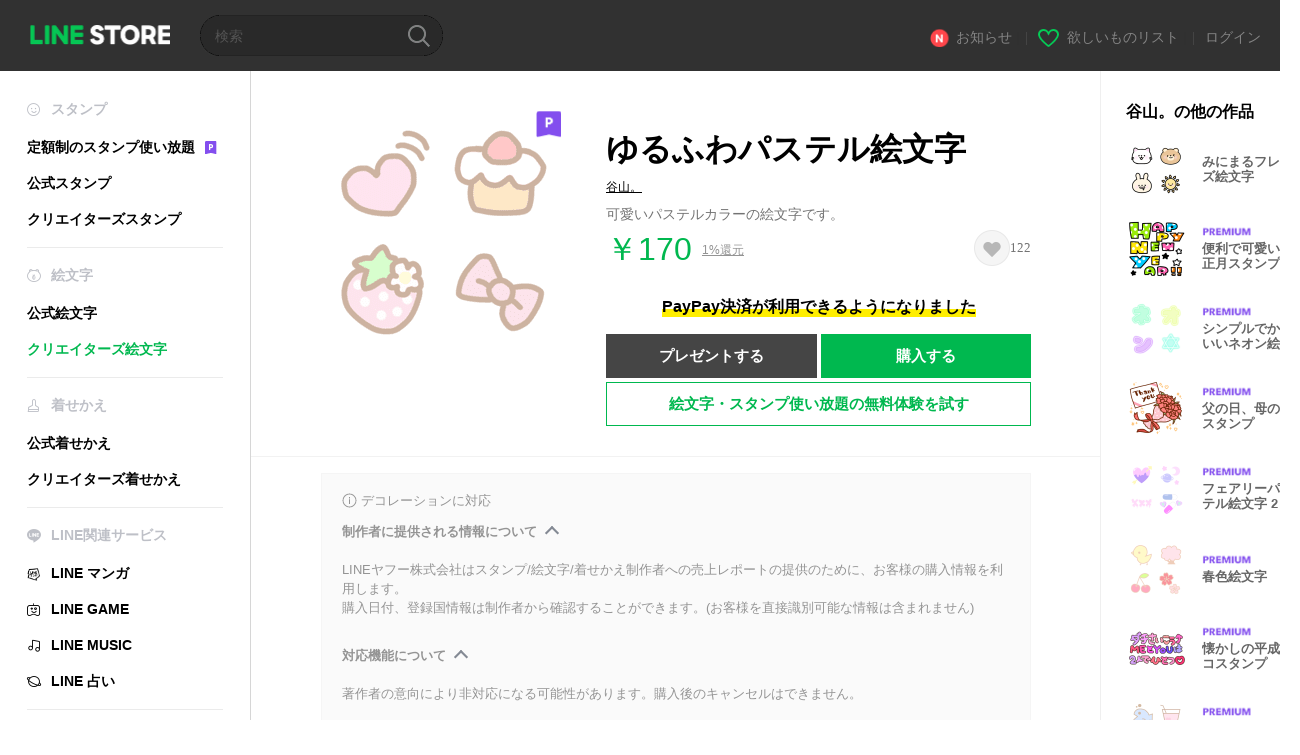

--- FILE ---
content_type: text/html;charset=UTF-8
request_url: https://store.line.me/emojishop/product/5c8b4de9100cc35a0613f840/ja
body_size: 15590
content:
<!DOCTYPE html>
<html xmlns:v-on="http://www.w3.org/1999/xhtml" lang="ja" data-lang="ja">
<head>
  
    
  <meta charset="UTF-8" />
  <meta name="viewport" content="width=device-width, user-scalable=yes, initial-scale=1" />
  <title>ゆるふわパステル絵文字 - LINE絵文字 | LINE STORE</title>
  <meta name="description" content="可愛いパステルカラーの絵文字です。" />
  <meta name="format-detection" content="telephone=no" />

    
  <meta property="og:type" content="website"/>
  <meta property="og:title" content="ゆるふわパステル絵文字 - LINE絵文字 | LINE STORE" />
  <meta property="og:url" content="https://store.line.me/emojishop/product/5c8b4de9100cc35a0613f840/ja" />
  <meta property="og:description" content="可愛いパステルカラーの絵文字です。" />
  <meta property="og:site_name" content="LINE STORE" />

  <meta property="og:locale" content="ja_JP" />
  <meta property="og:locale:alternative"
        content="zh_MO" /><meta property="og:locale:alternative"
        content="zh_TW" /><meta property="og:locale:alternative"
        content="en_US" /><meta property="og:locale:alternative"
        content="id_ID" /><meta property="og:locale:alternative"
        content="th_TH" /><meta property="og:locale:alternative"
        content="en_PI" /><meta property="og:locale:alternative"
        content="ko_KR" /><meta property="og:locale:alternative"
        content="zh_HK" /><meta property="og:locale:alternative"
        content="en_UD" /><meta property="og:locale:alternative"
        content="pt_BR" /><meta property="og:locale:alternative"
        content="en_IN" /><meta property="og:locale:alternative"
        content="ja_JP" /><meta property="og:locale:alternative"
        content="ja_KS" /><meta property="og:locale:alternative"
        content="en_GB" />
  
    
    
      <meta property="og:image" content="https://stickershop.line-scdn.net/sticonshop/v1/product/5c8b4de9100cc35a0613f840/iPhone/main.png?v=2" />
      <meta name="twitter:image" content="https://stickershop.line-scdn.net/sticonshop/v1/product/5c8b4de9100cc35a0613f840/iPhone/main.png?v=2" />
    
    
  
  <meta name="twitter:title" content="ゆるふわパステル絵文字 - LINE絵文字 | LINE STORE" />
  <meta name="twitter:description" content="可愛いパステルカラーの絵文字です。" />
  <meta name="twitter:card" content="summary">

    
  <link rel="canonical" href="https://store.line.me/emojishop/product/5c8b4de9100cc35a0613f840/ja">
  <link rel="alternate" hreflang="ja" href="https://store.line.me/emojishop/product/5c8b4de9100cc35a0613f840/ja"/><link rel="alternate" hreflang="en" href="https://store.line.me/emojishop/product/5c8b4de9100cc35a0613f840/en"/><link rel="alternate" hreflang="zh-Hant" href="https://store.line.me/emojishop/product/5c8b4de9100cc35a0613f840/zh-Hant"/><link rel="alternate" hreflang="ko" href="https://store.line.me/emojishop/product/5c8b4de9100cc35a0613f840/ko"/><link rel="alternate" hreflang="th" href="https://store.line.me/emojishop/product/5c8b4de9100cc35a0613f840/th"/><link rel="alternate" hreflang="id" href="https://store.line.me/emojishop/product/5c8b4de9100cc35a0613f840/id"/><link rel="alternate" hreflang="pt-BR" href="https://store.line.me/emojishop/product/5c8b4de9100cc35a0613f840/pt-BR"/><link rel="alternate" hreflang="x-default" href="https://store.line.me/emojishop/product/5c8b4de9100cc35a0613f840"/>

    
  
    <meta name="mobile-web-app-capable" content="yes" />
    <meta name="application-name" content="LINE STORE" />
    <meta name="apple-mobile-web-app-capable" content="yes" />
    <meta name="apple-mobile-web-app-status-bar-style" content="black" />
    <meta name="apple-mobile-web-app-title" content="LINE STORE" />
  

    
  <link rel="apple-touch-icon" sizes="228x228"
        href="https://scdn.line-apps.com/n/line_store_sp/img/apple_touch_icon_228_20160805.png" />
  <link rel="apple-touch-icon-precomposed"
        href="https://scdn.line-apps.com/n/line_store_sp/img/apple_touch_icon_144_20160805.png" />
  <link rel="icon" sizes="192x192" type="image/png"
        href="https://scdn.line-apps.com/n/line_store_sp/img/apple_touch_icon_192_20160805.png" />
  <link rel="shortcut icon" type="image/x-icon"
        href="https://scdn.line-apps.com/n/line_store_sp/img/favicon_20160805.ico" />

    
  <noscript>
    <div style="padding: 10px; text-align: center; background-color: #fffcca;">JavaScriptが無効です
ブラウザの設定で有効にしてください</div>
  </noscript>

    


<script type="application/ld+json">
  {
    "@context": "https://schema.org",
    "@type": "Product",
    "sku": "5c8b4de9100cc35a0613f840",
    "url": "https://store.line.me/emojishop/product/5c8b4de9100cc35a0613f840/ja",
    
    "name": "\u3086\u308B\u3075\u308F\u30D1\u30B9\u30C6\u30EB\u7D75\u6587\u5B57",
    "description": "\u53EF\u611B\u3044\u30D1\u30B9\u30C6\u30EB\u30AB\u30E9\u30FC\u306E\u7D75\u6587\u5B57\u3067\u3059\u3002",
    "image": "https://stickershop.line-scdn.net/sticonshop/v1/product/5c8b4de9100cc35a0613f840/iPhone/main.png?v=2",
    
    "offers": {
      "@type": "Offer",
      "price": "170",
      "priceCurrency": "JPY",
      "url": "https://store.line.me/emojishop/product/5c8b4de9100cc35a0613f840/ja"
      
      ,"seller": {
         "@type": "Organization",
         "name": "\u8C37\u5C71\u3002",
         "url": "https://store.line.me/emojishop/author/815118/ja"
      }
      
    }
    
    
  }
</script>


  
  
  
    
      
    
  

  <link href="https://static.line-scdn.net/laicon/edge/8.0/laicon.min.css" rel="stylesheet" crossorigin="anonymous" defer/>
  <link rel="stylesheet" crossorigin="anonymous" href="https://static.line-scdn.net/line_store/19b8c4ac38c/pc/css/line_store_pc.css"/>
  
  
    <link rel="stylesheet" crossorigin="anonymous" href="https://static.line-scdn.net/line_store/edge/store-vite/main.CawiWzHC.min.css" />
  
  

</head>
<body class="ExOsMac">
<div class="LyWrap">
  
  
  <div id="header-banner-root"></div>

  <header class="LyHead">
  <h1 class="MdGHD01Logo">
    <a href="/home/ja">LINE STORE</a>
  </h1>
  
  <div class="MdGHD02Search" data-widget="SearchBox">
    <form method="GET" action="/search/ja">
      <span class="MdIcoSearch01 FnSearchIcon" data-test="search-icon"></span>
      <span></span>
      <input class="FnSearchInput" data-test="search-field" type="text" name="q" placeholder="検索" value="" />
    </form>
  </div>
  <ul class="MdGHD03Util">
    <li class="mdGHD03Li">
      <a href="/notice/list/ja">
        <span class="MdIcoNew04"></span><span>お知らせ</span>
      </a>
      <span class="mdGHD03Line">|</span>
    </li>
    <li class="mdGHD03Li" data-test="wishlist-btn">
      <a href="/wishlist/ja"><span class="MdIcoWishlist01"></span><span>欲しいものリスト</span></a>
      <span class="mdGHD03Line">|</span>
    </li>
    
    
    <li class="mdGHD03Li" data-test="login-btn"><a href="/login/ja?url=%2Femojishop%2Fproduct%2F5c8b4de9100cc35a0613f840%2Fja" rel="nofollow">ログイン</a></li>
  </ul>
</header>
  
  
  <div class="LyContents MdCF">
    
    
      <div class="LySub">
  <nav class="MdSB06Nav" role="navigation">
    
    <ul>
      <li class="title flexVerticalCenter">
        <i class="lar la-smile"></i>
        <span>スタンプ</span>
      </li>
      <li>
        <a class="flexVerticalCenter"
           href="/stickers-premium/landing/ja">
            <span data-event-category="sticker"
                  data-event-label="Premium"
                  data-event-action="click_premium_sidemenu_PC">定額制のスタンプ使い放題</span>
          <img src="https://static.line-scdn.net/line_store/1814c5eeaa1/pc/img/common/img_charge_premium.svg" height="14" alt="" style="margin-left: 10px;" />
        </a>
      </li>
      
        
        
      
        
        
      
        <li data-test="stickershop-side-menu-item">
          <a href="/stickershop/home/general/ja"
             data-event-category="common"
             data-event-action="click_menu_sticker_pc">公式スタンプ</a>
        </li>
        
      
        
        <li data-test="creators-stickershop-side-menu-item">
          <a href="/stickershop/home/user/ja"
             data-event-category="common"
             data-event-action="click_menu_cm-sticker_pc">クリエイターズスタンプ</a>
        </li>
      
        
        
      
        
        
      
        
        
      
        
        
      
        
        
      
        
        
      
        
        
      
        
        
      
        
        
      
    </ul>
    <hr>
    <ul>
      <li class="title flexVerticalCenter">
        <i class="labr la-line-friends"></i>
        <span>絵文字</span>
      </li>
      
        
        
      
        
        
      
        
        
      
        
        
      
        <li data-test="emojishop-side-menu-item">
          <a href="/emojishop/home/general/ja"
             data-event-category="common"
             data-event-action="click_menu_emoji_pc">公式絵文字</a>
        </li>
        
      
        
        <li data-test="creators-emojishop-side-menu-item" class="ExSelected">
          <a href="/emojishop/home/creators/ja"
             data-event-category="common"
             data-event-action="click_menu_cs-emoji_pc">クリエイターズ絵文字</a>
        </li>
      
        
        
      
        
        
      
        
        
      
        
        
      
        
        
      
        
        
      
        
        
      
    </ul>
    <hr>
    <ul>
      <li class="title flexVerticalCenter">
        <i class="lar la-brush"></i> <span>着せかえ</span>
      </li>
      
        
        
      
        
        
      
        
        
      
        
        
      
        
        
      
        
        
      
        <li data-test="themeshop-side-menu-item">
          <a href="/themeshop/home/ja"
             data-event-category="common"
             data-event-action="click_menu_theme_pc">公式着せかえ</a>
        </li>
        
      
        
        <li data-test="creators-themeshop-side-menu-item">
          <a href="/themeshop/home/creators/ja"
             data-event-category="common"
             data-event-action="click_menu_cs-theme_pc">クリエイターズ着せかえ</a>
        </li>
      
        
        
      
        
        
      
        
        
      
        
        
      
        
        
      
    </ul>
    <hr>
    <ul data-test="side-menu">
      <li class="title flexVerticalCenter">
        <i class="labr la-line-messenger-alt"></i>
        <span>LINE関連サービス</span>
      </li>
      
        
        
        
        
        
        
        
      
        
        
        
        
        
        
        
      
        
        
        
        
        
        
        
      
        
        
        
        
        
        
        
      
        
        
        
        
        
        
        
      
        
        
        
        
        
        
        
      
        
        
        
        
        
        
        
      
        
        
        
        
        
        
        
      
        
        <li data-test="mangashop-side-menu-item">
          <a class="flexVerticalCenter" href="/family/manga/ja">
            <i class="line-manga"></i>
            <span data-event-category="common"
                  data-event-action="click_menu_manga_pc">LINE マンガ</span>
          </a>
        </li>
        
        
        
        
        
      
        
        
        <li data-test="gameshop-side-menu-item">
          <a class="flexVerticalCenter" href="/game/ja">
            <i class="labr la-line-faceplay"></i>
            <span data-event-category="common"
                  data-event-action="click_menu_game_pc">LINE GAME</span>
          </a>
        </li>
        
        
        
        
      
        
        
        
        
        <li data-test="musicshop-side-menu-item">
          <a class="flexVerticalCenter" href="/family/music/ja">
            <i class="lar la-music"></i>
            <span data-event-category="common"
                  data-event-action="click_menu_music_pc">LINE MUSIC</span>
          </a>
        </li>
        
        
      
        
        
        
        
        
        <li data-test="uranaishop-side-menu-item">
          <a class="flexVerticalCenter" href="/family/uranai/ja">
            <i class="labr la-line-discovery"></i>
            <span data-event-category="common"
                  data-event-action="click_menu_fortune_pc">LINE 占い</span>
          </a>
        </li>
        
      
        
        
        
        
        
        
        
      
    </ul>
    <hr>
    <ul>
      <li>
        <a class="flexVerticalCenter" href="https://help.line.me/webstore/web?lang=ja">
          <i class="lar la-question-circle"></i>
          <span>ヘルプ</span>
        </a>
      </li>
    </ul>
  </nav>
  
</div>
    
    
    
    <div class="LyMain" role="main">
      
  
    
      
    
  

      
      <section class="MdBox03" id="FnEmojiDetail">
        <div class="mdBox03Inner01" v-on:click="stopPreview">
          <div class="MdCMN38EndTop mdCMN38Emoji">
            
  
    
      <div class="mdCMN38Img"
           ref="mainImage"
           data-widget="EndpageMainSticonPlayer"
           data-widget-id="MainSticon"
           data-preview='{ &quot;type&quot; : &quot;static&quot;, &quot;id&quot; : &quot;5c8b4de9100cc35a0613f840&quot;, &quot;staticUrl&quot; : &quot;https://stickershop.line-scdn.net/sticonshop/v1/product/5c8b4de9100cc35a0613f840/iPhone/main.png?v=2&quot;, &quot;animationUrl&quot; : &quot;&quot;, &quot;animationMainImages&quot; : [], &quot;staticMainImages&quot; : [] }'>
        
  <img class="FnImage"
       width="240" height="240"
       src="https://stickershop.line-scdn.net/sticonshop/v1/product/5c8b4de9100cc35a0613f840/iPhone/main.png?v=2" alt="ゆるふわパステル絵文字" />
  <div class="MdIcoPremium_b">Premium</div>
  
  
  
    
  
    
  

  

  <div class="FnPreviewWrapper"></div>

      </div>
    
    
  

              <div class="mdCMN38Item01">
              <div class="mdCMN38Item0lHead">
                
                
                <p class="mdCMN38Item01Ttl" data-test="emoji-name-title">ゆるふわパステル絵文字</p>
              </div>
              <a class="mdCMN38Item01Author"
                 data-test="emoji-author"
                 href="/emojishop/author/815118/ja">谷山。</a>
              <p class="mdCMN38Item01Txt">
                可愛いパステルカラーの絵文字です。
                
              </p>
              <div class="mdCMN38Item01Info" data-test="emoji-price-info">
                
                  <p class="mdCMN38Item01Price" data-test="emoji-price">￥170</p>
                  
  <div class="mdCMN38Item01Cash">
    <a href="/creditback/ja">
      <p class="mdCMN38Item01CashNum">
        <ins class="mdCMN38Ins" data-test="creditback-rate">1%還元</ins>
      </p>
    </a>
  </div>
  

                
                <div id="spa-endpage-wish-button-root"></div>
                
              </div>
              
  
    <p class="mdCMN38Item01Txt02" data-test="payment-info">
      <span class="mdCMN38BgBorder">PayPay決済が利用できるようになりました</span>
    </p>
  

              
              
                <ul class="mdCMN38Item01Ul">
                  
                  
                    <li>
                      
  <button type="button" 
          class="MdBtn01P02"
          data-test="present-btn"
          data-href="/login/?url=%2Femojishop%2Fproduct%2F5c8b4de9100cc35a0613f840%2Fja"
          data-widget="LinkButton">プレゼントする</button>

                    </li>
                    <li>
                      
  <button type="button" 
          class="MdBtn01P01"
          data-test="purchase-btn"
          rel="nofollow"
          data-href = "/emojishop/payment?id=5c8b4de9100cc35a0613f840&amp;confirmedPrice=%EF%BF%A5170"
          data-widget = "PopUpButton"
          data-win-height="800"
          data-win-width="815"
          data-reload="true">購入する</button>

                    </li>
                  
                </ul>
              
              
  
    <div class="mdCMN38Item01Sub">
      <button type="button" class="MdBtn03 mdBtn03P01"
              data-widget="LinkButton"
              data-href="/stickers-premium/emoji/redirectToSubscriptionLpIfNeeded/ja?productId=5c8b4de9100cc35a0613f840"
              data-event-category="sticker"
              data-event-label="emoji_creators"
              data-event-action="click_emoji_premium_trial_PC">絵文字・スタンプ使い放題の無料体験を試す</button>
      
      
      
      
      
      
      
    </div>
  

              
            </div>
          </div>
          <div class="MdHLine01"></div>
          
  <div class="MdCMN09DetailView mdCMN09Emoji">
    <div class="mdCMN09Preview">
      <div class="mdCMN09PreviewTxt" data-test="preview-text">
        
          
  <div class="supported-feature">
    <svg width="15" height="15" viewBox="0 0 13 13" fill="none" xmlns="http://www.w3.org/2000/svg">
      <g clip-path="url(#clip0_140_10867)">
        <path fill-rule="evenodd" clip-rule="evenodd" d="M6.5 11.7C9.37188 11.7 11.7 9.37188 11.7 6.5C11.7 3.62812 9.37188 1.3 6.5 1.3C3.62812 1.3 1.3 3.62812 1.3 6.5C1.3 9.37188 3.62812 11.7 6.5 11.7ZM12.5 6.5C12.5 9.81371 9.81371 12.5 6.5 12.5C3.18629 12.5 0.5 9.81371 0.5 6.5C0.5 3.18629 3.18629 0.5 6.5 0.5C9.81371 0.5 12.5 3.18629 12.5 6.5ZM6 4.7V3.5H7V4.7H6ZM6 5.5V9.5H7V5.5H6Z" fill="#949494"/>
      </g>
      <defs>
        <clipPath id="clip0_140_10867">
          <rect width="13" height="13" fill="white"/>
        </clipPath>
      </defs>
    </svg>
    <p style="margin-left: 4px">デコレーションに対応</p>
  </div>

        
        
        
          
  <div data-widget="CreatorDisclaimerAccordion"
       data-update-collapse-disclaimer-api-param="USER_DISCLAIMER"
       data-update-collapse-disclaimer-api="/api/disclaimer/update/ja"
       style="margin-bottom: 10px;">
    <div class="accordion-button"
         data-collapse-target="#disclaimer"
         data-test="disclaimer-accordion-button">
      <span>制作者に提供される情報について</span>
    </div>
    <p id="disclaimer" data-test="disclaimer">
      <br>
      LINEヤフー株式会社はスタンプ/絵文字/着せかえ制作者への売上レポートの提供のために、お客様の購入情報を利用します。<br>購入日付、登録国情報は制作者から確認することができます。(お客様を直接識別可能な情報は含まれません)
    </p>
  </div>

          <br>
        
        
          
  <div data-widget="CreatorDisclaimerAccordion"
       data-update-collapse-disclaimer-api-param="FEATURE_SUPPORTED_DISCLAIMER"
       data-update-collapse-disclaimer-api="/api/disclaimer/update/ja"
       style="margin-bottom: 10px;">
    <div class="accordion-button"
         data-collapse-target="#disclaimer-supported-feature"
         data-test="disclaimer-accordion-button">
      <span>対応機能について</span>
    </div>
    <p id="disclaimer-supported-feature" data-test="disclaimer">
      <br />
      著作者の意向により非対応になる可能性があります。購入後のキャンセルはできません。
      <br /><br />
    </p>
  </div>

        
        <div>
          
          <span>絵文字をクリックするとプレビューが表示されます。</span>
        </div>
      </div>
    </div>
    <div class="mdCMN09ImgList"
         data-widget="EndpageStickerListPlayer"
         data-widget-id="StickerPreview">
      <div class="MdLoader FnLoading" style="opacity: 0">
        <div class="mdLoaderInner mdLoaderDetail">
          <div class="mdLoadSpinner"></div>
        </div>
      </div>
      <div class="MdLoader FnReloadBtn" style="opacity: 0">
        <div class="mdLoaderInner">
          <p class="mdLoadReLoad"
             data-event-label="emoji_creators">再試行</p>
        </div>
      </div>
      <div class="mdCMN09ImgListWarp">
        <ul class="mdCMN09Ul FnEmoji_animation_list_img">
          
  <li class="mdCMN09Li FnStickerPreviewItem"
      data-preview='{ &quot;type&quot; : &quot;static&quot;, &quot;id&quot; : &quot;001&quot;, &quot;staticUrl&quot; : &quot;https://stickershop.line-scdn.net/sticonshop/v1/sticon/5c8b4de9100cc35a0613f840/iPhone/001.png?v=2&quot;, &quot;fallbackStaticUrl&quot; : &quot;https://stickershop.line-scdn.net/sticonshop/v1/sticon/5c8b4de9100cc35a0613f840/iPhone/001.png?v=2&quot;, &quot;animationUrl&quot; : &quot;&quot;}'>
    <div class="mdCMN09LiInner FnImage">
      <span class="mdCMN09Image" style="background-image:url(https://stickershop.line-scdn.net/sticonshop/v1/sticon/5c8b4de9100cc35a0613f840/iPhone/001.png?v=2);"></span>
    </div>
    <div class="mdCMN09ImgPreview FnPreviewImage MdNonDisp">
      <span class="mdCMN09Image FnPreview" style="background-image:url(https://stickershop.line-scdn.net/sticonshop/v1/sticon/5c8b4de9100cc35a0613f840/iPhone/001.png?v=2);"/>
    </div>
    
  </li>
  <li class="mdCMN09Li FnStickerPreviewItem"
      data-preview='{ &quot;type&quot; : &quot;static&quot;, &quot;id&quot; : &quot;002&quot;, &quot;staticUrl&quot; : &quot;https://stickershop.line-scdn.net/sticonshop/v1/sticon/5c8b4de9100cc35a0613f840/iPhone/002.png?v=2&quot;, &quot;fallbackStaticUrl&quot; : &quot;https://stickershop.line-scdn.net/sticonshop/v1/sticon/5c8b4de9100cc35a0613f840/iPhone/002.png?v=2&quot;, &quot;animationUrl&quot; : &quot;&quot;}'>
    <div class="mdCMN09LiInner FnImage">
      <span class="mdCMN09Image" style="background-image:url(https://stickershop.line-scdn.net/sticonshop/v1/sticon/5c8b4de9100cc35a0613f840/iPhone/002.png?v=2);"></span>
    </div>
    <div class="mdCMN09ImgPreview FnPreviewImage MdNonDisp">
      <span class="mdCMN09Image FnPreview" style="background-image:url(https://stickershop.line-scdn.net/sticonshop/v1/sticon/5c8b4de9100cc35a0613f840/iPhone/002.png?v=2);"/>
    </div>
    
  </li>
  <li class="mdCMN09Li FnStickerPreviewItem"
      data-preview='{ &quot;type&quot; : &quot;static&quot;, &quot;id&quot; : &quot;003&quot;, &quot;staticUrl&quot; : &quot;https://stickershop.line-scdn.net/sticonshop/v1/sticon/5c8b4de9100cc35a0613f840/iPhone/003.png?v=2&quot;, &quot;fallbackStaticUrl&quot; : &quot;https://stickershop.line-scdn.net/sticonshop/v1/sticon/5c8b4de9100cc35a0613f840/iPhone/003.png?v=2&quot;, &quot;animationUrl&quot; : &quot;&quot;}'>
    <div class="mdCMN09LiInner FnImage">
      <span class="mdCMN09Image" style="background-image:url(https://stickershop.line-scdn.net/sticonshop/v1/sticon/5c8b4de9100cc35a0613f840/iPhone/003.png?v=2);"></span>
    </div>
    <div class="mdCMN09ImgPreview FnPreviewImage MdNonDisp">
      <span class="mdCMN09Image FnPreview" style="background-image:url(https://stickershop.line-scdn.net/sticonshop/v1/sticon/5c8b4de9100cc35a0613f840/iPhone/003.png?v=2);"/>
    </div>
    
  </li>
  <li class="mdCMN09Li FnStickerPreviewItem"
      data-preview='{ &quot;type&quot; : &quot;static&quot;, &quot;id&quot; : &quot;004&quot;, &quot;staticUrl&quot; : &quot;https://stickershop.line-scdn.net/sticonshop/v1/sticon/5c8b4de9100cc35a0613f840/iPhone/004.png?v=2&quot;, &quot;fallbackStaticUrl&quot; : &quot;https://stickershop.line-scdn.net/sticonshop/v1/sticon/5c8b4de9100cc35a0613f840/iPhone/004.png?v=2&quot;, &quot;animationUrl&quot; : &quot;&quot;}'>
    <div class="mdCMN09LiInner FnImage">
      <span class="mdCMN09Image" style="background-image:url(https://stickershop.line-scdn.net/sticonshop/v1/sticon/5c8b4de9100cc35a0613f840/iPhone/004.png?v=2);"></span>
    </div>
    <div class="mdCMN09ImgPreview FnPreviewImage MdNonDisp">
      <span class="mdCMN09Image FnPreview" style="background-image:url(https://stickershop.line-scdn.net/sticonshop/v1/sticon/5c8b4de9100cc35a0613f840/iPhone/004.png?v=2);"/>
    </div>
    
  </li>
  <li class="mdCMN09Li FnStickerPreviewItem"
      data-preview='{ &quot;type&quot; : &quot;static&quot;, &quot;id&quot; : &quot;005&quot;, &quot;staticUrl&quot; : &quot;https://stickershop.line-scdn.net/sticonshop/v1/sticon/5c8b4de9100cc35a0613f840/iPhone/005.png?v=2&quot;, &quot;fallbackStaticUrl&quot; : &quot;https://stickershop.line-scdn.net/sticonshop/v1/sticon/5c8b4de9100cc35a0613f840/iPhone/005.png?v=2&quot;, &quot;animationUrl&quot; : &quot;&quot;}'>
    <div class="mdCMN09LiInner FnImage">
      <span class="mdCMN09Image" style="background-image:url(https://stickershop.line-scdn.net/sticonshop/v1/sticon/5c8b4de9100cc35a0613f840/iPhone/005.png?v=2);"></span>
    </div>
    <div class="mdCMN09ImgPreview FnPreviewImage MdNonDisp">
      <span class="mdCMN09Image FnPreview" style="background-image:url(https://stickershop.line-scdn.net/sticonshop/v1/sticon/5c8b4de9100cc35a0613f840/iPhone/005.png?v=2);"/>
    </div>
    
  </li>
  <li class="mdCMN09Li FnStickerPreviewItem"
      data-preview='{ &quot;type&quot; : &quot;static&quot;, &quot;id&quot; : &quot;006&quot;, &quot;staticUrl&quot; : &quot;https://stickershop.line-scdn.net/sticonshop/v1/sticon/5c8b4de9100cc35a0613f840/iPhone/006.png?v=2&quot;, &quot;fallbackStaticUrl&quot; : &quot;https://stickershop.line-scdn.net/sticonshop/v1/sticon/5c8b4de9100cc35a0613f840/iPhone/006.png?v=2&quot;, &quot;animationUrl&quot; : &quot;&quot;}'>
    <div class="mdCMN09LiInner FnImage">
      <span class="mdCMN09Image" style="background-image:url(https://stickershop.line-scdn.net/sticonshop/v1/sticon/5c8b4de9100cc35a0613f840/iPhone/006.png?v=2);"></span>
    </div>
    <div class="mdCMN09ImgPreview FnPreviewImage MdNonDisp">
      <span class="mdCMN09Image FnPreview" style="background-image:url(https://stickershop.line-scdn.net/sticonshop/v1/sticon/5c8b4de9100cc35a0613f840/iPhone/006.png?v=2);"/>
    </div>
    
  </li>
  <li class="mdCMN09Li FnStickerPreviewItem"
      data-preview='{ &quot;type&quot; : &quot;static&quot;, &quot;id&quot; : &quot;007&quot;, &quot;staticUrl&quot; : &quot;https://stickershop.line-scdn.net/sticonshop/v1/sticon/5c8b4de9100cc35a0613f840/iPhone/007.png?v=2&quot;, &quot;fallbackStaticUrl&quot; : &quot;https://stickershop.line-scdn.net/sticonshop/v1/sticon/5c8b4de9100cc35a0613f840/iPhone/007.png?v=2&quot;, &quot;animationUrl&quot; : &quot;&quot;}'>
    <div class="mdCMN09LiInner FnImage">
      <span class="mdCMN09Image" style="background-image:url(https://stickershop.line-scdn.net/sticonshop/v1/sticon/5c8b4de9100cc35a0613f840/iPhone/007.png?v=2);"></span>
    </div>
    <div class="mdCMN09ImgPreview FnPreviewImage MdNonDisp">
      <span class="mdCMN09Image FnPreview" style="background-image:url(https://stickershop.line-scdn.net/sticonshop/v1/sticon/5c8b4de9100cc35a0613f840/iPhone/007.png?v=2);"/>
    </div>
    
  </li>
  <li class="mdCMN09Li FnStickerPreviewItem"
      data-preview='{ &quot;type&quot; : &quot;static&quot;, &quot;id&quot; : &quot;008&quot;, &quot;staticUrl&quot; : &quot;https://stickershop.line-scdn.net/sticonshop/v1/sticon/5c8b4de9100cc35a0613f840/iPhone/008.png?v=2&quot;, &quot;fallbackStaticUrl&quot; : &quot;https://stickershop.line-scdn.net/sticonshop/v1/sticon/5c8b4de9100cc35a0613f840/iPhone/008.png?v=2&quot;, &quot;animationUrl&quot; : &quot;&quot;}'>
    <div class="mdCMN09LiInner FnImage">
      <span class="mdCMN09Image" style="background-image:url(https://stickershop.line-scdn.net/sticonshop/v1/sticon/5c8b4de9100cc35a0613f840/iPhone/008.png?v=2);"></span>
    </div>
    <div class="mdCMN09ImgPreview FnPreviewImage MdNonDisp">
      <span class="mdCMN09Image FnPreview" style="background-image:url(https://stickershop.line-scdn.net/sticonshop/v1/sticon/5c8b4de9100cc35a0613f840/iPhone/008.png?v=2);"/>
    </div>
    
  </li>
  <li class="mdCMN09Li FnStickerPreviewItem"
      data-preview='{ &quot;type&quot; : &quot;static&quot;, &quot;id&quot; : &quot;009&quot;, &quot;staticUrl&quot; : &quot;https://stickershop.line-scdn.net/sticonshop/v1/sticon/5c8b4de9100cc35a0613f840/iPhone/009.png?v=2&quot;, &quot;fallbackStaticUrl&quot; : &quot;https://stickershop.line-scdn.net/sticonshop/v1/sticon/5c8b4de9100cc35a0613f840/iPhone/009.png?v=2&quot;, &quot;animationUrl&quot; : &quot;&quot;}'>
    <div class="mdCMN09LiInner FnImage">
      <span class="mdCMN09Image" style="background-image:url(https://stickershop.line-scdn.net/sticonshop/v1/sticon/5c8b4de9100cc35a0613f840/iPhone/009.png?v=2);"></span>
    </div>
    <div class="mdCMN09ImgPreview FnPreviewImage MdNonDisp">
      <span class="mdCMN09Image FnPreview" style="background-image:url(https://stickershop.line-scdn.net/sticonshop/v1/sticon/5c8b4de9100cc35a0613f840/iPhone/009.png?v=2);"/>
    </div>
    
  </li>
  <li class="mdCMN09Li FnStickerPreviewItem"
      data-preview='{ &quot;type&quot; : &quot;static&quot;, &quot;id&quot; : &quot;010&quot;, &quot;staticUrl&quot; : &quot;https://stickershop.line-scdn.net/sticonshop/v1/sticon/5c8b4de9100cc35a0613f840/iPhone/010.png?v=2&quot;, &quot;fallbackStaticUrl&quot; : &quot;https://stickershop.line-scdn.net/sticonshop/v1/sticon/5c8b4de9100cc35a0613f840/iPhone/010.png?v=2&quot;, &quot;animationUrl&quot; : &quot;&quot;}'>
    <div class="mdCMN09LiInner FnImage">
      <span class="mdCMN09Image" style="background-image:url(https://stickershop.line-scdn.net/sticonshop/v1/sticon/5c8b4de9100cc35a0613f840/iPhone/010.png?v=2);"></span>
    </div>
    <div class="mdCMN09ImgPreview FnPreviewImage MdNonDisp">
      <span class="mdCMN09Image FnPreview" style="background-image:url(https://stickershop.line-scdn.net/sticonshop/v1/sticon/5c8b4de9100cc35a0613f840/iPhone/010.png?v=2);"/>
    </div>
    
  </li>
  <li class="mdCMN09Li FnStickerPreviewItem"
      data-preview='{ &quot;type&quot; : &quot;static&quot;, &quot;id&quot; : &quot;011&quot;, &quot;staticUrl&quot; : &quot;https://stickershop.line-scdn.net/sticonshop/v1/sticon/5c8b4de9100cc35a0613f840/iPhone/011.png?v=2&quot;, &quot;fallbackStaticUrl&quot; : &quot;https://stickershop.line-scdn.net/sticonshop/v1/sticon/5c8b4de9100cc35a0613f840/iPhone/011.png?v=2&quot;, &quot;animationUrl&quot; : &quot;&quot;}'>
    <div class="mdCMN09LiInner FnImage">
      <span class="mdCMN09Image" style="background-image:url(https://stickershop.line-scdn.net/sticonshop/v1/sticon/5c8b4de9100cc35a0613f840/iPhone/011.png?v=2);"></span>
    </div>
    <div class="mdCMN09ImgPreview FnPreviewImage MdNonDisp">
      <span class="mdCMN09Image FnPreview" style="background-image:url(https://stickershop.line-scdn.net/sticonshop/v1/sticon/5c8b4de9100cc35a0613f840/iPhone/011.png?v=2);"/>
    </div>
    
  </li>
  <li class="mdCMN09Li FnStickerPreviewItem"
      data-preview='{ &quot;type&quot; : &quot;static&quot;, &quot;id&quot; : &quot;012&quot;, &quot;staticUrl&quot; : &quot;https://stickershop.line-scdn.net/sticonshop/v1/sticon/5c8b4de9100cc35a0613f840/iPhone/012.png?v=2&quot;, &quot;fallbackStaticUrl&quot; : &quot;https://stickershop.line-scdn.net/sticonshop/v1/sticon/5c8b4de9100cc35a0613f840/iPhone/012.png?v=2&quot;, &quot;animationUrl&quot; : &quot;&quot;}'>
    <div class="mdCMN09LiInner FnImage">
      <span class="mdCMN09Image" style="background-image:url(https://stickershop.line-scdn.net/sticonshop/v1/sticon/5c8b4de9100cc35a0613f840/iPhone/012.png?v=2);"></span>
    </div>
    <div class="mdCMN09ImgPreview FnPreviewImage MdNonDisp">
      <span class="mdCMN09Image FnPreview" style="background-image:url(https://stickershop.line-scdn.net/sticonshop/v1/sticon/5c8b4de9100cc35a0613f840/iPhone/012.png?v=2);"/>
    </div>
    
  </li>
  <li class="mdCMN09Li FnStickerPreviewItem"
      data-preview='{ &quot;type&quot; : &quot;static&quot;, &quot;id&quot; : &quot;013&quot;, &quot;staticUrl&quot; : &quot;https://stickershop.line-scdn.net/sticonshop/v1/sticon/5c8b4de9100cc35a0613f840/iPhone/013.png?v=2&quot;, &quot;fallbackStaticUrl&quot; : &quot;https://stickershop.line-scdn.net/sticonshop/v1/sticon/5c8b4de9100cc35a0613f840/iPhone/013.png?v=2&quot;, &quot;animationUrl&quot; : &quot;&quot;}'>
    <div class="mdCMN09LiInner FnImage">
      <span class="mdCMN09Image" style="background-image:url(https://stickershop.line-scdn.net/sticonshop/v1/sticon/5c8b4de9100cc35a0613f840/iPhone/013.png?v=2);"></span>
    </div>
    <div class="mdCMN09ImgPreview FnPreviewImage MdNonDisp">
      <span class="mdCMN09Image FnPreview" style="background-image:url(https://stickershop.line-scdn.net/sticonshop/v1/sticon/5c8b4de9100cc35a0613f840/iPhone/013.png?v=2);"/>
    </div>
    
  </li>
  <li class="mdCMN09Li FnStickerPreviewItem"
      data-preview='{ &quot;type&quot; : &quot;static&quot;, &quot;id&quot; : &quot;014&quot;, &quot;staticUrl&quot; : &quot;https://stickershop.line-scdn.net/sticonshop/v1/sticon/5c8b4de9100cc35a0613f840/iPhone/014.png?v=2&quot;, &quot;fallbackStaticUrl&quot; : &quot;https://stickershop.line-scdn.net/sticonshop/v1/sticon/5c8b4de9100cc35a0613f840/iPhone/014.png?v=2&quot;, &quot;animationUrl&quot; : &quot;&quot;}'>
    <div class="mdCMN09LiInner FnImage">
      <span class="mdCMN09Image" style="background-image:url(https://stickershop.line-scdn.net/sticonshop/v1/sticon/5c8b4de9100cc35a0613f840/iPhone/014.png?v=2);"></span>
    </div>
    <div class="mdCMN09ImgPreview FnPreviewImage MdNonDisp">
      <span class="mdCMN09Image FnPreview" style="background-image:url(https://stickershop.line-scdn.net/sticonshop/v1/sticon/5c8b4de9100cc35a0613f840/iPhone/014.png?v=2);"/>
    </div>
    
  </li>
  <li class="mdCMN09Li FnStickerPreviewItem"
      data-preview='{ &quot;type&quot; : &quot;static&quot;, &quot;id&quot; : &quot;015&quot;, &quot;staticUrl&quot; : &quot;https://stickershop.line-scdn.net/sticonshop/v1/sticon/5c8b4de9100cc35a0613f840/iPhone/015.png?v=2&quot;, &quot;fallbackStaticUrl&quot; : &quot;https://stickershop.line-scdn.net/sticonshop/v1/sticon/5c8b4de9100cc35a0613f840/iPhone/015.png?v=2&quot;, &quot;animationUrl&quot; : &quot;&quot;}'>
    <div class="mdCMN09LiInner FnImage">
      <span class="mdCMN09Image" style="background-image:url(https://stickershop.line-scdn.net/sticonshop/v1/sticon/5c8b4de9100cc35a0613f840/iPhone/015.png?v=2);"></span>
    </div>
    <div class="mdCMN09ImgPreview FnPreviewImage MdNonDisp">
      <span class="mdCMN09Image FnPreview" style="background-image:url(https://stickershop.line-scdn.net/sticonshop/v1/sticon/5c8b4de9100cc35a0613f840/iPhone/015.png?v=2);"/>
    </div>
    
  </li>
  <li class="mdCMN09Li FnStickerPreviewItem"
      data-preview='{ &quot;type&quot; : &quot;static&quot;, &quot;id&quot; : &quot;016&quot;, &quot;staticUrl&quot; : &quot;https://stickershop.line-scdn.net/sticonshop/v1/sticon/5c8b4de9100cc35a0613f840/iPhone/016.png?v=2&quot;, &quot;fallbackStaticUrl&quot; : &quot;https://stickershop.line-scdn.net/sticonshop/v1/sticon/5c8b4de9100cc35a0613f840/iPhone/016.png?v=2&quot;, &quot;animationUrl&quot; : &quot;&quot;}'>
    <div class="mdCMN09LiInner FnImage">
      <span class="mdCMN09Image" style="background-image:url(https://stickershop.line-scdn.net/sticonshop/v1/sticon/5c8b4de9100cc35a0613f840/iPhone/016.png?v=2);"></span>
    </div>
    <div class="mdCMN09ImgPreview FnPreviewImage MdNonDisp">
      <span class="mdCMN09Image FnPreview" style="background-image:url(https://stickershop.line-scdn.net/sticonshop/v1/sticon/5c8b4de9100cc35a0613f840/iPhone/016.png?v=2);"/>
    </div>
    
  </li>
  <li class="mdCMN09Li FnStickerPreviewItem"
      data-preview='{ &quot;type&quot; : &quot;static&quot;, &quot;id&quot; : &quot;017&quot;, &quot;staticUrl&quot; : &quot;https://stickershop.line-scdn.net/sticonshop/v1/sticon/5c8b4de9100cc35a0613f840/iPhone/017.png?v=2&quot;, &quot;fallbackStaticUrl&quot; : &quot;https://stickershop.line-scdn.net/sticonshop/v1/sticon/5c8b4de9100cc35a0613f840/iPhone/017.png?v=2&quot;, &quot;animationUrl&quot; : &quot;&quot;}'>
    <div class="mdCMN09LiInner FnImage">
      <span class="mdCMN09Image" style="background-image:url(https://stickershop.line-scdn.net/sticonshop/v1/sticon/5c8b4de9100cc35a0613f840/iPhone/017.png?v=2);"></span>
    </div>
    <div class="mdCMN09ImgPreview FnPreviewImage MdNonDisp">
      <span class="mdCMN09Image FnPreview" style="background-image:url(https://stickershop.line-scdn.net/sticonshop/v1/sticon/5c8b4de9100cc35a0613f840/iPhone/017.png?v=2);"/>
    </div>
    
  </li>
  <li class="mdCMN09Li FnStickerPreviewItem"
      data-preview='{ &quot;type&quot; : &quot;static&quot;, &quot;id&quot; : &quot;018&quot;, &quot;staticUrl&quot; : &quot;https://stickershop.line-scdn.net/sticonshop/v1/sticon/5c8b4de9100cc35a0613f840/iPhone/018.png?v=2&quot;, &quot;fallbackStaticUrl&quot; : &quot;https://stickershop.line-scdn.net/sticonshop/v1/sticon/5c8b4de9100cc35a0613f840/iPhone/018.png?v=2&quot;, &quot;animationUrl&quot; : &quot;&quot;}'>
    <div class="mdCMN09LiInner FnImage">
      <span class="mdCMN09Image" style="background-image:url(https://stickershop.line-scdn.net/sticonshop/v1/sticon/5c8b4de9100cc35a0613f840/iPhone/018.png?v=2);"></span>
    </div>
    <div class="mdCMN09ImgPreview FnPreviewImage MdNonDisp">
      <span class="mdCMN09Image FnPreview" style="background-image:url(https://stickershop.line-scdn.net/sticonshop/v1/sticon/5c8b4de9100cc35a0613f840/iPhone/018.png?v=2);"/>
    </div>
    
  </li>
  <li class="mdCMN09Li FnStickerPreviewItem"
      data-preview='{ &quot;type&quot; : &quot;static&quot;, &quot;id&quot; : &quot;019&quot;, &quot;staticUrl&quot; : &quot;https://stickershop.line-scdn.net/sticonshop/v1/sticon/5c8b4de9100cc35a0613f840/iPhone/019.png?v=2&quot;, &quot;fallbackStaticUrl&quot; : &quot;https://stickershop.line-scdn.net/sticonshop/v1/sticon/5c8b4de9100cc35a0613f840/iPhone/019.png?v=2&quot;, &quot;animationUrl&quot; : &quot;&quot;}'>
    <div class="mdCMN09LiInner FnImage">
      <span class="mdCMN09Image" style="background-image:url(https://stickershop.line-scdn.net/sticonshop/v1/sticon/5c8b4de9100cc35a0613f840/iPhone/019.png?v=2);"></span>
    </div>
    <div class="mdCMN09ImgPreview FnPreviewImage MdNonDisp">
      <span class="mdCMN09Image FnPreview" style="background-image:url(https://stickershop.line-scdn.net/sticonshop/v1/sticon/5c8b4de9100cc35a0613f840/iPhone/019.png?v=2);"/>
    </div>
    
  </li>
  <li class="mdCMN09Li FnStickerPreviewItem"
      data-preview='{ &quot;type&quot; : &quot;static&quot;, &quot;id&quot; : &quot;020&quot;, &quot;staticUrl&quot; : &quot;https://stickershop.line-scdn.net/sticonshop/v1/sticon/5c8b4de9100cc35a0613f840/iPhone/020.png?v=2&quot;, &quot;fallbackStaticUrl&quot; : &quot;https://stickershop.line-scdn.net/sticonshop/v1/sticon/5c8b4de9100cc35a0613f840/iPhone/020.png?v=2&quot;, &quot;animationUrl&quot; : &quot;&quot;}'>
    <div class="mdCMN09LiInner FnImage">
      <span class="mdCMN09Image" style="background-image:url(https://stickershop.line-scdn.net/sticonshop/v1/sticon/5c8b4de9100cc35a0613f840/iPhone/020.png?v=2);"></span>
    </div>
    <div class="mdCMN09ImgPreview FnPreviewImage MdNonDisp">
      <span class="mdCMN09Image FnPreview" style="background-image:url(https://stickershop.line-scdn.net/sticonshop/v1/sticon/5c8b4de9100cc35a0613f840/iPhone/020.png?v=2);"/>
    </div>
    
  </li>
  <li class="mdCMN09Li FnStickerPreviewItem"
      data-preview='{ &quot;type&quot; : &quot;static&quot;, &quot;id&quot; : &quot;021&quot;, &quot;staticUrl&quot; : &quot;https://stickershop.line-scdn.net/sticonshop/v1/sticon/5c8b4de9100cc35a0613f840/iPhone/021.png?v=2&quot;, &quot;fallbackStaticUrl&quot; : &quot;https://stickershop.line-scdn.net/sticonshop/v1/sticon/5c8b4de9100cc35a0613f840/iPhone/021.png?v=2&quot;, &quot;animationUrl&quot; : &quot;&quot;}'>
    <div class="mdCMN09LiInner FnImage">
      <span class="mdCMN09Image" style="background-image:url(https://stickershop.line-scdn.net/sticonshop/v1/sticon/5c8b4de9100cc35a0613f840/iPhone/021.png?v=2);"></span>
    </div>
    <div class="mdCMN09ImgPreview FnPreviewImage MdNonDisp">
      <span class="mdCMN09Image FnPreview" style="background-image:url(https://stickershop.line-scdn.net/sticonshop/v1/sticon/5c8b4de9100cc35a0613f840/iPhone/021.png?v=2);"/>
    </div>
    
  </li>
  <li class="mdCMN09Li FnStickerPreviewItem"
      data-preview='{ &quot;type&quot; : &quot;static&quot;, &quot;id&quot; : &quot;022&quot;, &quot;staticUrl&quot; : &quot;https://stickershop.line-scdn.net/sticonshop/v1/sticon/5c8b4de9100cc35a0613f840/iPhone/022.png?v=2&quot;, &quot;fallbackStaticUrl&quot; : &quot;https://stickershop.line-scdn.net/sticonshop/v1/sticon/5c8b4de9100cc35a0613f840/iPhone/022.png?v=2&quot;, &quot;animationUrl&quot; : &quot;&quot;}'>
    <div class="mdCMN09LiInner FnImage">
      <span class="mdCMN09Image" style="background-image:url(https://stickershop.line-scdn.net/sticonshop/v1/sticon/5c8b4de9100cc35a0613f840/iPhone/022.png?v=2);"></span>
    </div>
    <div class="mdCMN09ImgPreview FnPreviewImage MdNonDisp">
      <span class="mdCMN09Image FnPreview" style="background-image:url(https://stickershop.line-scdn.net/sticonshop/v1/sticon/5c8b4de9100cc35a0613f840/iPhone/022.png?v=2);"/>
    </div>
    
  </li>
  <li class="mdCMN09Li FnStickerPreviewItem"
      data-preview='{ &quot;type&quot; : &quot;static&quot;, &quot;id&quot; : &quot;023&quot;, &quot;staticUrl&quot; : &quot;https://stickershop.line-scdn.net/sticonshop/v1/sticon/5c8b4de9100cc35a0613f840/iPhone/023.png?v=2&quot;, &quot;fallbackStaticUrl&quot; : &quot;https://stickershop.line-scdn.net/sticonshop/v1/sticon/5c8b4de9100cc35a0613f840/iPhone/023.png?v=2&quot;, &quot;animationUrl&quot; : &quot;&quot;}'>
    <div class="mdCMN09LiInner FnImage">
      <span class="mdCMN09Image" style="background-image:url(https://stickershop.line-scdn.net/sticonshop/v1/sticon/5c8b4de9100cc35a0613f840/iPhone/023.png?v=2);"></span>
    </div>
    <div class="mdCMN09ImgPreview FnPreviewImage MdNonDisp">
      <span class="mdCMN09Image FnPreview" style="background-image:url(https://stickershop.line-scdn.net/sticonshop/v1/sticon/5c8b4de9100cc35a0613f840/iPhone/023.png?v=2);"/>
    </div>
    
  </li>
  <li class="mdCMN09Li FnStickerPreviewItem"
      data-preview='{ &quot;type&quot; : &quot;static&quot;, &quot;id&quot; : &quot;024&quot;, &quot;staticUrl&quot; : &quot;https://stickershop.line-scdn.net/sticonshop/v1/sticon/5c8b4de9100cc35a0613f840/iPhone/024.png?v=2&quot;, &quot;fallbackStaticUrl&quot; : &quot;https://stickershop.line-scdn.net/sticonshop/v1/sticon/5c8b4de9100cc35a0613f840/iPhone/024.png?v=2&quot;, &quot;animationUrl&quot; : &quot;&quot;}'>
    <div class="mdCMN09LiInner FnImage">
      <span class="mdCMN09Image" style="background-image:url(https://stickershop.line-scdn.net/sticonshop/v1/sticon/5c8b4de9100cc35a0613f840/iPhone/024.png?v=2);"></span>
    </div>
    <div class="mdCMN09ImgPreview FnPreviewImage MdNonDisp">
      <span class="mdCMN09Image FnPreview" style="background-image:url(https://stickershop.line-scdn.net/sticonshop/v1/sticon/5c8b4de9100cc35a0613f840/iPhone/024.png?v=2);"/>
    </div>
    
  </li>
  <li class="mdCMN09Li FnStickerPreviewItem"
      data-preview='{ &quot;type&quot; : &quot;static&quot;, &quot;id&quot; : &quot;025&quot;, &quot;staticUrl&quot; : &quot;https://stickershop.line-scdn.net/sticonshop/v1/sticon/5c8b4de9100cc35a0613f840/iPhone/025.png?v=2&quot;, &quot;fallbackStaticUrl&quot; : &quot;https://stickershop.line-scdn.net/sticonshop/v1/sticon/5c8b4de9100cc35a0613f840/iPhone/025.png?v=2&quot;, &quot;animationUrl&quot; : &quot;&quot;}'>
    <div class="mdCMN09LiInner FnImage">
      <span class="mdCMN09Image" style="background-image:url(https://stickershop.line-scdn.net/sticonshop/v1/sticon/5c8b4de9100cc35a0613f840/iPhone/025.png?v=2);"></span>
    </div>
    <div class="mdCMN09ImgPreview FnPreviewImage MdNonDisp">
      <span class="mdCMN09Image FnPreview" style="background-image:url(https://stickershop.line-scdn.net/sticonshop/v1/sticon/5c8b4de9100cc35a0613f840/iPhone/025.png?v=2);"/>
    </div>
    
  </li>
  <li class="mdCMN09Li FnStickerPreviewItem"
      data-preview='{ &quot;type&quot; : &quot;static&quot;, &quot;id&quot; : &quot;026&quot;, &quot;staticUrl&quot; : &quot;https://stickershop.line-scdn.net/sticonshop/v1/sticon/5c8b4de9100cc35a0613f840/iPhone/026.png?v=2&quot;, &quot;fallbackStaticUrl&quot; : &quot;https://stickershop.line-scdn.net/sticonshop/v1/sticon/5c8b4de9100cc35a0613f840/iPhone/026.png?v=2&quot;, &quot;animationUrl&quot; : &quot;&quot;}'>
    <div class="mdCMN09LiInner FnImage">
      <span class="mdCMN09Image" style="background-image:url(https://stickershop.line-scdn.net/sticonshop/v1/sticon/5c8b4de9100cc35a0613f840/iPhone/026.png?v=2);"></span>
    </div>
    <div class="mdCMN09ImgPreview FnPreviewImage MdNonDisp">
      <span class="mdCMN09Image FnPreview" style="background-image:url(https://stickershop.line-scdn.net/sticonshop/v1/sticon/5c8b4de9100cc35a0613f840/iPhone/026.png?v=2);"/>
    </div>
    
  </li>
  <li class="mdCMN09Li FnStickerPreviewItem"
      data-preview='{ &quot;type&quot; : &quot;static&quot;, &quot;id&quot; : &quot;027&quot;, &quot;staticUrl&quot; : &quot;https://stickershop.line-scdn.net/sticonshop/v1/sticon/5c8b4de9100cc35a0613f840/iPhone/027.png?v=2&quot;, &quot;fallbackStaticUrl&quot; : &quot;https://stickershop.line-scdn.net/sticonshop/v1/sticon/5c8b4de9100cc35a0613f840/iPhone/027.png?v=2&quot;, &quot;animationUrl&quot; : &quot;&quot;}'>
    <div class="mdCMN09LiInner FnImage">
      <span class="mdCMN09Image" style="background-image:url(https://stickershop.line-scdn.net/sticonshop/v1/sticon/5c8b4de9100cc35a0613f840/iPhone/027.png?v=2);"></span>
    </div>
    <div class="mdCMN09ImgPreview FnPreviewImage MdNonDisp">
      <span class="mdCMN09Image FnPreview" style="background-image:url(https://stickershop.line-scdn.net/sticonshop/v1/sticon/5c8b4de9100cc35a0613f840/iPhone/027.png?v=2);"/>
    </div>
    
  </li>
  <li class="mdCMN09Li FnStickerPreviewItem"
      data-preview='{ &quot;type&quot; : &quot;static&quot;, &quot;id&quot; : &quot;028&quot;, &quot;staticUrl&quot; : &quot;https://stickershop.line-scdn.net/sticonshop/v1/sticon/5c8b4de9100cc35a0613f840/iPhone/028.png?v=2&quot;, &quot;fallbackStaticUrl&quot; : &quot;https://stickershop.line-scdn.net/sticonshop/v1/sticon/5c8b4de9100cc35a0613f840/iPhone/028.png?v=2&quot;, &quot;animationUrl&quot; : &quot;&quot;}'>
    <div class="mdCMN09LiInner FnImage">
      <span class="mdCMN09Image" style="background-image:url(https://stickershop.line-scdn.net/sticonshop/v1/sticon/5c8b4de9100cc35a0613f840/iPhone/028.png?v=2);"></span>
    </div>
    <div class="mdCMN09ImgPreview FnPreviewImage MdNonDisp">
      <span class="mdCMN09Image FnPreview" style="background-image:url(https://stickershop.line-scdn.net/sticonshop/v1/sticon/5c8b4de9100cc35a0613f840/iPhone/028.png?v=2);"/>
    </div>
    
  </li>
  <li class="mdCMN09Li FnStickerPreviewItem"
      data-preview='{ &quot;type&quot; : &quot;static&quot;, &quot;id&quot; : &quot;029&quot;, &quot;staticUrl&quot; : &quot;https://stickershop.line-scdn.net/sticonshop/v1/sticon/5c8b4de9100cc35a0613f840/iPhone/029.png?v=2&quot;, &quot;fallbackStaticUrl&quot; : &quot;https://stickershop.line-scdn.net/sticonshop/v1/sticon/5c8b4de9100cc35a0613f840/iPhone/029.png?v=2&quot;, &quot;animationUrl&quot; : &quot;&quot;}'>
    <div class="mdCMN09LiInner FnImage">
      <span class="mdCMN09Image" style="background-image:url(https://stickershop.line-scdn.net/sticonshop/v1/sticon/5c8b4de9100cc35a0613f840/iPhone/029.png?v=2);"></span>
    </div>
    <div class="mdCMN09ImgPreview FnPreviewImage MdNonDisp">
      <span class="mdCMN09Image FnPreview" style="background-image:url(https://stickershop.line-scdn.net/sticonshop/v1/sticon/5c8b4de9100cc35a0613f840/iPhone/029.png?v=2);"/>
    </div>
    
  </li>
  <li class="mdCMN09Li FnStickerPreviewItem"
      data-preview='{ &quot;type&quot; : &quot;static&quot;, &quot;id&quot; : &quot;030&quot;, &quot;staticUrl&quot; : &quot;https://stickershop.line-scdn.net/sticonshop/v1/sticon/5c8b4de9100cc35a0613f840/iPhone/030.png?v=2&quot;, &quot;fallbackStaticUrl&quot; : &quot;https://stickershop.line-scdn.net/sticonshop/v1/sticon/5c8b4de9100cc35a0613f840/iPhone/030.png?v=2&quot;, &quot;animationUrl&quot; : &quot;&quot;}'>
    <div class="mdCMN09LiInner FnImage">
      <span class="mdCMN09Image" style="background-image:url(https://stickershop.line-scdn.net/sticonshop/v1/sticon/5c8b4de9100cc35a0613f840/iPhone/030.png?v=2);"></span>
    </div>
    <div class="mdCMN09ImgPreview FnPreviewImage MdNonDisp">
      <span class="mdCMN09Image FnPreview" style="background-image:url(https://stickershop.line-scdn.net/sticonshop/v1/sticon/5c8b4de9100cc35a0613f840/iPhone/030.png?v=2);"/>
    </div>
    
  </li>
  <li class="mdCMN09Li FnStickerPreviewItem"
      data-preview='{ &quot;type&quot; : &quot;static&quot;, &quot;id&quot; : &quot;031&quot;, &quot;staticUrl&quot; : &quot;https://stickershop.line-scdn.net/sticonshop/v1/sticon/5c8b4de9100cc35a0613f840/iPhone/031.png?v=2&quot;, &quot;fallbackStaticUrl&quot; : &quot;https://stickershop.line-scdn.net/sticonshop/v1/sticon/5c8b4de9100cc35a0613f840/iPhone/031.png?v=2&quot;, &quot;animationUrl&quot; : &quot;&quot;}'>
    <div class="mdCMN09LiInner FnImage">
      <span class="mdCMN09Image" style="background-image:url(https://stickershop.line-scdn.net/sticonshop/v1/sticon/5c8b4de9100cc35a0613f840/iPhone/031.png?v=2);"></span>
    </div>
    <div class="mdCMN09ImgPreview FnPreviewImage MdNonDisp">
      <span class="mdCMN09Image FnPreview" style="background-image:url(https://stickershop.line-scdn.net/sticonshop/v1/sticon/5c8b4de9100cc35a0613f840/iPhone/031.png?v=2);"/>
    </div>
    
  </li>
  <li class="mdCMN09Li FnStickerPreviewItem"
      data-preview='{ &quot;type&quot; : &quot;static&quot;, &quot;id&quot; : &quot;032&quot;, &quot;staticUrl&quot; : &quot;https://stickershop.line-scdn.net/sticonshop/v1/sticon/5c8b4de9100cc35a0613f840/iPhone/032.png?v=2&quot;, &quot;fallbackStaticUrl&quot; : &quot;https://stickershop.line-scdn.net/sticonshop/v1/sticon/5c8b4de9100cc35a0613f840/iPhone/032.png?v=2&quot;, &quot;animationUrl&quot; : &quot;&quot;}'>
    <div class="mdCMN09LiInner FnImage">
      <span class="mdCMN09Image" style="background-image:url(https://stickershop.line-scdn.net/sticonshop/v1/sticon/5c8b4de9100cc35a0613f840/iPhone/032.png?v=2);"></span>
    </div>
    <div class="mdCMN09ImgPreview FnPreviewImage MdNonDisp">
      <span class="mdCMN09Image FnPreview" style="background-image:url(https://stickershop.line-scdn.net/sticonshop/v1/sticon/5c8b4de9100cc35a0613f840/iPhone/032.png?v=2);"/>
    </div>
    
  </li>
  <li class="mdCMN09Li FnStickerPreviewItem"
      data-preview='{ &quot;type&quot; : &quot;static&quot;, &quot;id&quot; : &quot;033&quot;, &quot;staticUrl&quot; : &quot;https://stickershop.line-scdn.net/sticonshop/v1/sticon/5c8b4de9100cc35a0613f840/iPhone/033.png?v=2&quot;, &quot;fallbackStaticUrl&quot; : &quot;https://stickershop.line-scdn.net/sticonshop/v1/sticon/5c8b4de9100cc35a0613f840/iPhone/033.png?v=2&quot;, &quot;animationUrl&quot; : &quot;&quot;}'>
    <div class="mdCMN09LiInner FnImage">
      <span class="mdCMN09Image" style="background-image:url(https://stickershop.line-scdn.net/sticonshop/v1/sticon/5c8b4de9100cc35a0613f840/iPhone/033.png?v=2);"></span>
    </div>
    <div class="mdCMN09ImgPreview FnPreviewImage MdNonDisp">
      <span class="mdCMN09Image FnPreview" style="background-image:url(https://stickershop.line-scdn.net/sticonshop/v1/sticon/5c8b4de9100cc35a0613f840/iPhone/033.png?v=2);"/>
    </div>
    
  </li>
  <li class="mdCMN09Li FnStickerPreviewItem"
      data-preview='{ &quot;type&quot; : &quot;static&quot;, &quot;id&quot; : &quot;034&quot;, &quot;staticUrl&quot; : &quot;https://stickershop.line-scdn.net/sticonshop/v1/sticon/5c8b4de9100cc35a0613f840/iPhone/034.png?v=2&quot;, &quot;fallbackStaticUrl&quot; : &quot;https://stickershop.line-scdn.net/sticonshop/v1/sticon/5c8b4de9100cc35a0613f840/iPhone/034.png?v=2&quot;, &quot;animationUrl&quot; : &quot;&quot;}'>
    <div class="mdCMN09LiInner FnImage">
      <span class="mdCMN09Image" style="background-image:url(https://stickershop.line-scdn.net/sticonshop/v1/sticon/5c8b4de9100cc35a0613f840/iPhone/034.png?v=2);"></span>
    </div>
    <div class="mdCMN09ImgPreview FnPreviewImage MdNonDisp">
      <span class="mdCMN09Image FnPreview" style="background-image:url(https://stickershop.line-scdn.net/sticonshop/v1/sticon/5c8b4de9100cc35a0613f840/iPhone/034.png?v=2);"/>
    </div>
    
  </li>
  <li class="mdCMN09Li FnStickerPreviewItem"
      data-preview='{ &quot;type&quot; : &quot;static&quot;, &quot;id&quot; : &quot;035&quot;, &quot;staticUrl&quot; : &quot;https://stickershop.line-scdn.net/sticonshop/v1/sticon/5c8b4de9100cc35a0613f840/iPhone/035.png?v=2&quot;, &quot;fallbackStaticUrl&quot; : &quot;https://stickershop.line-scdn.net/sticonshop/v1/sticon/5c8b4de9100cc35a0613f840/iPhone/035.png?v=2&quot;, &quot;animationUrl&quot; : &quot;&quot;}'>
    <div class="mdCMN09LiInner FnImage">
      <span class="mdCMN09Image" style="background-image:url(https://stickershop.line-scdn.net/sticonshop/v1/sticon/5c8b4de9100cc35a0613f840/iPhone/035.png?v=2);"></span>
    </div>
    <div class="mdCMN09ImgPreview FnPreviewImage MdNonDisp">
      <span class="mdCMN09Image FnPreview" style="background-image:url(https://stickershop.line-scdn.net/sticonshop/v1/sticon/5c8b4de9100cc35a0613f840/iPhone/035.png?v=2);"/>
    </div>
    
  </li>
  <li class="mdCMN09Li FnStickerPreviewItem"
      data-preview='{ &quot;type&quot; : &quot;static&quot;, &quot;id&quot; : &quot;036&quot;, &quot;staticUrl&quot; : &quot;https://stickershop.line-scdn.net/sticonshop/v1/sticon/5c8b4de9100cc35a0613f840/iPhone/036.png?v=2&quot;, &quot;fallbackStaticUrl&quot; : &quot;https://stickershop.line-scdn.net/sticonshop/v1/sticon/5c8b4de9100cc35a0613f840/iPhone/036.png?v=2&quot;, &quot;animationUrl&quot; : &quot;&quot;}'>
    <div class="mdCMN09LiInner FnImage">
      <span class="mdCMN09Image" style="background-image:url(https://stickershop.line-scdn.net/sticonshop/v1/sticon/5c8b4de9100cc35a0613f840/iPhone/036.png?v=2);"></span>
    </div>
    <div class="mdCMN09ImgPreview FnPreviewImage MdNonDisp">
      <span class="mdCMN09Image FnPreview" style="background-image:url(https://stickershop.line-scdn.net/sticonshop/v1/sticon/5c8b4de9100cc35a0613f840/iPhone/036.png?v=2);"/>
    </div>
    
  </li>
  <li class="mdCMN09Li FnStickerPreviewItem"
      data-preview='{ &quot;type&quot; : &quot;static&quot;, &quot;id&quot; : &quot;037&quot;, &quot;staticUrl&quot; : &quot;https://stickershop.line-scdn.net/sticonshop/v1/sticon/5c8b4de9100cc35a0613f840/iPhone/037.png?v=2&quot;, &quot;fallbackStaticUrl&quot; : &quot;https://stickershop.line-scdn.net/sticonshop/v1/sticon/5c8b4de9100cc35a0613f840/iPhone/037.png?v=2&quot;, &quot;animationUrl&quot; : &quot;&quot;}'>
    <div class="mdCMN09LiInner FnImage">
      <span class="mdCMN09Image" style="background-image:url(https://stickershop.line-scdn.net/sticonshop/v1/sticon/5c8b4de9100cc35a0613f840/iPhone/037.png?v=2);"></span>
    </div>
    <div class="mdCMN09ImgPreview FnPreviewImage MdNonDisp">
      <span class="mdCMN09Image FnPreview" style="background-image:url(https://stickershop.line-scdn.net/sticonshop/v1/sticon/5c8b4de9100cc35a0613f840/iPhone/037.png?v=2);"/>
    </div>
    
  </li>
  <li class="mdCMN09Li FnStickerPreviewItem"
      data-preview='{ &quot;type&quot; : &quot;static&quot;, &quot;id&quot; : &quot;038&quot;, &quot;staticUrl&quot; : &quot;https://stickershop.line-scdn.net/sticonshop/v1/sticon/5c8b4de9100cc35a0613f840/iPhone/038.png?v=2&quot;, &quot;fallbackStaticUrl&quot; : &quot;https://stickershop.line-scdn.net/sticonshop/v1/sticon/5c8b4de9100cc35a0613f840/iPhone/038.png?v=2&quot;, &quot;animationUrl&quot; : &quot;&quot;}'>
    <div class="mdCMN09LiInner FnImage">
      <span class="mdCMN09Image" style="background-image:url(https://stickershop.line-scdn.net/sticonshop/v1/sticon/5c8b4de9100cc35a0613f840/iPhone/038.png?v=2);"></span>
    </div>
    <div class="mdCMN09ImgPreview FnPreviewImage MdNonDisp">
      <span class="mdCMN09Image FnPreview" style="background-image:url(https://stickershop.line-scdn.net/sticonshop/v1/sticon/5c8b4de9100cc35a0613f840/iPhone/038.png?v=2);"/>
    </div>
    
  </li>
  <li class="mdCMN09Li FnStickerPreviewItem"
      data-preview='{ &quot;type&quot; : &quot;static&quot;, &quot;id&quot; : &quot;039&quot;, &quot;staticUrl&quot; : &quot;https://stickershop.line-scdn.net/sticonshop/v1/sticon/5c8b4de9100cc35a0613f840/iPhone/039.png?v=2&quot;, &quot;fallbackStaticUrl&quot; : &quot;https://stickershop.line-scdn.net/sticonshop/v1/sticon/5c8b4de9100cc35a0613f840/iPhone/039.png?v=2&quot;, &quot;animationUrl&quot; : &quot;&quot;}'>
    <div class="mdCMN09LiInner FnImage">
      <span class="mdCMN09Image" style="background-image:url(https://stickershop.line-scdn.net/sticonshop/v1/sticon/5c8b4de9100cc35a0613f840/iPhone/039.png?v=2);"></span>
    </div>
    <div class="mdCMN09ImgPreview FnPreviewImage MdNonDisp">
      <span class="mdCMN09Image FnPreview" style="background-image:url(https://stickershop.line-scdn.net/sticonshop/v1/sticon/5c8b4de9100cc35a0613f840/iPhone/039.png?v=2);"/>
    </div>
    
  </li>
  <li class="mdCMN09Li FnStickerPreviewItem"
      data-preview='{ &quot;type&quot; : &quot;static&quot;, &quot;id&quot; : &quot;040&quot;, &quot;staticUrl&quot; : &quot;https://stickershop.line-scdn.net/sticonshop/v1/sticon/5c8b4de9100cc35a0613f840/iPhone/040.png?v=2&quot;, &quot;fallbackStaticUrl&quot; : &quot;https://stickershop.line-scdn.net/sticonshop/v1/sticon/5c8b4de9100cc35a0613f840/iPhone/040.png?v=2&quot;, &quot;animationUrl&quot; : &quot;&quot;}'>
    <div class="mdCMN09LiInner FnImage">
      <span class="mdCMN09Image" style="background-image:url(https://stickershop.line-scdn.net/sticonshop/v1/sticon/5c8b4de9100cc35a0613f840/iPhone/040.png?v=2);"></span>
    </div>
    <div class="mdCMN09ImgPreview FnPreviewImage MdNonDisp">
      <span class="mdCMN09Image FnPreview" style="background-image:url(https://stickershop.line-scdn.net/sticonshop/v1/sticon/5c8b4de9100cc35a0613f840/iPhone/040.png?v=2);"/>
    </div>
    
  </li>

        </ul>
        <div class="MdOverlay01 FnStickerPreviewOverlay MdNonDisp" style="pointer-events: none;"></div>
      </div>
      <div class="FnPreviewWrapper MdNonDisp">
        <div class="MdOverlay FnOverlay"></div>
        <div class="MdLYR11Sticker FnPopupCanvasWrapper">
          <div class="mdLYR11BigImg FnImgWrapper MdNonDisp"></div>
        </div>
      </div>
    </div>
    <p class="mdCMN09Copy">© tnym07</p>
    <p class="mdCMN09Txt">
      <a href="javascript:;"
         data-widget="EventTrigger"
         data-event-name="openModalWindow"
         data-event-target="EnvironmentCaution">注意事項</a>
      <a href="/report/emojishop/5c8b4de9100cc35a0613f840/ja"
         data-widget="PopUpButton"
         data-win-height="760"
         data-win-width="692"
         data-reload="true"
         data-test="report-btn">通報</a>
    </p>
    <div class="MdCMN22Share">
  <ul class="mdCMN22ShareUl">
    <li class="mdCMN22ShareLi">
      <a href="javascript:;"
         data-test="line-btn"
         data-widget="ShareButton"
         data-type="line_timeline"
         title="LINE" data-share-text="ゆるふわパステル絵文字 - LINE絵文字 | LINE STORE" data-share-url="https://store.line.me/emojishop/product/5c8b4de9100cc35a0613f840/ja">
        <span class="mdCMN22ShareLINE">LINE Share</span>
      </a>
    </li>
    <li class="mdCMN22ShareLi">
      <a href="javascript:;"
         data-test="twitter-btn"
         data-widget="ShareButton"
         data-type="tw"
         title="X（旧Twitter）" data-share-text="ゆるふわパステル絵文字 - LINE絵文字 | LINE STORE" data-share-url="https://store.line.me/emojishop/product/5c8b4de9100cc35a0613f840/ja">
        <span class="mdCMN22ShareTW">X（旧Twitter） Share</span>
      </a>
    </li>
    <li class="mdCMN22ShareLi">
      <a href="javascript:;"
         data-test="facebook-btn"
         data-widget="ShareButton"
         data-type="fb"
         title="Facebook" data-share-text="ゆるふわパステル絵文字 - LINE絵文字 | LINE STORE" data-share-url="https://store.line.me/emojishop/product/5c8b4de9100cc35a0613f840/ja">
        <span class="mdCMN22ShareFB">Facebook Share</span>
      </a>
    </li>
  </ul>
  <!--/MdCMN22Share-->
</div>
  </div>

        </div>
        
          
  <div class="mdBox03Inner02">
    <div class="MdHead01">
      <h2 class="MdTtl02" data-test="other-emoji-title">谷山。の他の作品</h2>
    </div>
    <div class="MdCMN01List">
      <ul class="mdCMN01Ul" data-test="other-emoji-ul">
        <li class="mdCMN01Li"
            data-test="other-emoji-li">
          
          <a href="/emojishop/product/692005d971ea4a30eaa3f86d/ja"
             data-event-category="emoji"
             data-event-label="author"
             data-event-action="click_other_product">
            <div class="MdCMN07Item mdCMN07Emoji" data-test="other-emoji-item">
              <div class="mdCMN07Img">
                
  
  <img height="60"
       width="60"
       alt="みにまるフレンズ絵文字"
       src="https://stickershop.line-scdn.net/sticonshop/v1/product/692005d971ea4a30eaa3f86d/iPhone/main.png?v=1" />


                
                      
  
    
  

                
              </div>
              
  <div class="mdCMN07Txt">
    
  
  
  

    <h3 class="mdCMN07Ttl" data-test="other-author-name">みにまるフレンズ絵文字</h3>
  </div>

            </div>
          </a>
        </li>
        <li class="mdCMN01Li"
            data-test="other-emoji-li">
          <a href="/stickershop/product/9656546/ja?from=sticker"
             data-event-category="sticker"
             data-event-label="author"
             data-event-action="click_other_product"
             title="便利で可愛いお正月スタンプ">
            <div class="MdCMN07Item mdCMN07Sticker" data-test="other-emoji-item">
              <div class="mdCMN07Img">
                
  
  <img height="60"
       width="60"
       alt="便利で可愛いお正月スタンプ"
       src="https://stickershop.line-scdn.net/stickershop/v1/product/9656546/LINEStorePC/main.png?v=1" />


                
                      
  
    
    
    
    
    
    
    
    
    
  

                
              </div>
              
  <div class="mdCMN07Txt">
    
  
  
  <span class="MdIco01Premium">Premium</span>

    <h3 class="mdCMN07Ttl" data-test="other-author-name">便利で可愛いお正月スタンプ</h3>
  </div>

            </div>
          </a>
          
        </li>
        <li class="mdCMN01Li"
            data-test="other-emoji-li">
          
          <a href="/emojishop/product/5eaa91b1c462927cee6edc46/ja"
             data-event-category="emoji"
             data-event-label="author"
             data-event-action="click_other_product">
            <div class="MdCMN07Item mdCMN07Emoji" data-test="other-emoji-item">
              <div class="mdCMN07Img">
                
  
  <img height="60"
       width="60"
       alt="シンプルでかわいいネオン絵文字"
       src="https://stickershop.line-scdn.net/sticonshop/v1/product/5eaa91b1c462927cee6edc46/iPhone/main.png?v=2" />


                
                      
  
    
  

                
              </div>
              
  <div class="mdCMN07Txt">
    
  
  
  <span class="MdIco01Premium">Premium</span>

    <h3 class="mdCMN07Ttl" data-test="other-author-name">シンプルでかわいいネオン絵文字</h3>
  </div>

            </div>
          </a>
        </li>
        <li class="mdCMN01Li"
            data-test="other-emoji-li">
          <a href="/stickershop/product/11349989/ja?from=sticker"
             data-event-category="sticker"
             data-event-label="author"
             data-event-action="click_other_product"
             title="父の日、母の日スタンプ">
            <div class="MdCMN07Item mdCMN07Sticker" data-test="other-emoji-item">
              <div class="mdCMN07Img">
                
  
  <img height="60"
       width="60"
       alt="父の日、母の日スタンプ"
       src="https://stickershop.line-scdn.net/stickershop/v1/product/11349989/LINEStorePC/main.png?v=1" />


                
                      
  
    
    
    
    
    
    
    
    
    
  

                
              </div>
              
  <div class="mdCMN07Txt">
    
  
  
  <span class="MdIco01Premium">Premium</span>

    <h3 class="mdCMN07Ttl" data-test="other-author-name">父の日、母の日スタンプ</h3>
  </div>

            </div>
          </a>
          
        </li>
        <li class="mdCMN01Li"
            data-test="other-emoji-li">
          
          <a href="/emojishop/product/5f14ffee259e68228e71a5ff/ja"
             data-event-category="emoji"
             data-event-label="author"
             data-event-action="click_other_product">
            <div class="MdCMN07Item mdCMN07Emoji" data-test="other-emoji-item">
              <div class="mdCMN07Img">
                
  
  <img height="60"
       width="60"
       alt="フェアリーパステル絵文字 2"
       src="https://stickershop.line-scdn.net/sticonshop/v1/product/5f14ffee259e68228e71a5ff/iPhone/main.png?v=2" />


                
                      
  
    
  

                
              </div>
              
  <div class="mdCMN07Txt">
    
  
  
  <span class="MdIco01Premium">Premium</span>

    <h3 class="mdCMN07Ttl" data-test="other-author-name">フェアリーパステル絵文字 2</h3>
  </div>

            </div>
          </a>
        </li>
        <li class="mdCMN01Li"
            data-test="other-emoji-li">
          
          <a href="/emojishop/product/5c9dd0dd040ab176ac881198/ja"
             data-event-category="emoji"
             data-event-label="author"
             data-event-action="click_other_product">
            <div class="MdCMN07Item mdCMN07Emoji" data-test="other-emoji-item">
              <div class="mdCMN07Img">
                
  
  <img height="60"
       width="60"
       alt="春色絵文字"
       src="https://stickershop.line-scdn.net/sticonshop/v1/product/5c9dd0dd040ab176ac881198/iPhone/main.png?v=2" />


                
                      
  
    
  

                
              </div>
              
  <div class="mdCMN07Txt">
    
  
  
  <span class="MdIco01Premium">Premium</span>

    <h3 class="mdCMN07Ttl" data-test="other-author-name">春色絵文字</h3>
  </div>

            </div>
          </a>
        </li>
        <li class="mdCMN01Li"
            data-test="other-emoji-li">
          <a href="/stickershop/product/18442539/ja?from=sticker"
             data-event-category="sticker"
             data-event-label="author"
             data-event-action="click_other_product"
             title="懐かしの平成デコスタンプ">
            <div class="MdCMN07Item mdCMN07Sticker" data-test="other-emoji-item">
              <div class="mdCMN07Img">
                
  
  <img height="60"
       width="60"
       alt="懐かしの平成デコスタンプ"
       src="https://stickershop.line-scdn.net/stickershop/v1/product/18442539/LINEStorePC/main.png?v=1" />


                
                      
  
    
    
    
    
    
    
    
    
    
  

                
              </div>
              
  <div class="mdCMN07Txt">
    
  
  
  <span class="MdIco01Premium">Premium</span>

    <h3 class="mdCMN07Ttl" data-test="other-author-name">懐かしの平成デコスタンプ</h3>
  </div>

            </div>
          </a>
          
        </li>
        <li class="mdCMN01Li"
            data-test="other-emoji-li">
          
          <a href="/emojishop/product/5caed7f4100cc36409d94499/ja"
             data-event-category="emoji"
             data-event-label="author"
             data-event-action="click_other_product">
            <div class="MdCMN07Item mdCMN07Emoji" data-test="other-emoji-item">
              <div class="mdCMN07Img">
                
  
  <img height="60"
       width="60"
       alt="ゆるふわパステル絵文字2"
       src="https://stickershop.line-scdn.net/sticonshop/v1/product/5caed7f4100cc36409d94499/iPhone/main.png?v=2" />


                
                      
  
    
  

                
              </div>
              
  <div class="mdCMN07Txt">
    
  
  
  <span class="MdIco01Premium">Premium</span>

    <h3 class="mdCMN07Ttl" data-test="other-author-name">ゆるふわパステル絵文字2</h3>
  </div>

            </div>
          </a>
        </li>
        <li class="mdCMN01Li"
            data-test="other-emoji-li">
          <a href="/stickershop/product/12351444/ja?from=sticker"
             data-event-category="sticker"
             data-event-label="author"
             data-event-action="click_other_product"
             title="可愛いピンク文字スタンプ">
            <div class="MdCMN07Item mdCMN07Sticker" data-test="other-emoji-item">
              <div class="mdCMN07Img">
                
  
  <img height="60"
       width="60"
       alt="可愛いピンク文字スタンプ"
       src="https://stickershop.line-scdn.net/stickershop/v1/product/12351444/LINEStorePC/main.png?v=1" />


                
                      
  
    
    
    
    
    
    
    
    
    
  

                
              </div>
              
  <div class="mdCMN07Txt">
    
  
  
  <span class="MdIco01Premium">Premium</span>

    <h3 class="mdCMN07Ttl" data-test="other-author-name">可愛いピンク文字スタンプ</h3>
  </div>

            </div>
          </a>
          
        </li>
        <li class="mdCMN01Li"
            data-test="other-emoji-li">
          
          <a href="/emojishop/product/602c7d7a6651fc3cae0f3e03/ja"
             data-event-category="emoji"
             data-event-label="author"
             data-event-action="click_other_product">
            <div class="MdCMN07Item mdCMN07Emoji" data-test="other-emoji-item">
              <div class="mdCMN07Img">
                
  
  <img height="60"
       width="60"
       alt="デコ文字ピンク 英数字"
       src="https://stickershop.line-scdn.net/sticonshop/v1/product/602c7d7a6651fc3cae0f3e03/iPhone/main.png?v=2" />


                
                      
  
    
  

                
              </div>
              
  <div class="mdCMN07Txt">
    
  
  
  <span class="MdIco01Premium">Premium</span>

    <h3 class="mdCMN07Ttl" data-test="other-author-name">デコ文字ピンク 英数字</h3>
  </div>

            </div>
          </a>
        </li>
        <li class="mdCMN01Li"
            data-test="other-emoji-li">
          <a href="/stickershop/product/12967866/ja?from=sticker"
             data-event-category="sticker"
             data-event-label="author"
             data-event-action="click_other_product"
             title="カラフルなスタンプ 英語バージョン">
            <div class="MdCMN07Item mdCMN07Sticker" data-test="other-emoji-item">
              <div class="mdCMN07Img">
                
  
  <img height="60"
       width="60"
       alt="カラフルなスタンプ 英語バージョン"
       src="https://stickershop.line-scdn.net/stickershop/v1/product/12967866/LINEStorePC/main.png?v=1" />


                
                      
  
    
    
    
    
    
    
    
    
    
  

                
              </div>
              
  <div class="mdCMN07Txt">
    
  
  
  <span class="MdIco01Premium">Premium</span>

    <h3 class="mdCMN07Ttl" data-test="other-author-name">カラフルなスタンプ 英語バージョン</h3>
  </div>

            </div>
          </a>
          
        </li>
        <li class="mdCMN01Li"
            data-test="other-emoji-li">
          
          <a href="/emojishop/product/5cd65e0c031a67eaf48dc5be/ja"
             data-event-category="emoji"
             data-event-label="author"
             data-event-action="click_other_product">
            <div class="MdCMN07Item mdCMN07Emoji" data-test="other-emoji-item">
              <div class="mdCMN07Img">
                
  
  <img height="60"
       width="60"
       alt="カラフルでポップな絵文字"
       src="https://stickershop.line-scdn.net/sticonshop/v1/product/5cd65e0c031a67eaf48dc5be/iPhone/main.png?v=2" />


                
                      
  
    
  

                
              </div>
              
  <div class="mdCMN07Txt">
    
  
  
  <span class="MdIco01Premium">Premium</span>

    <h3 class="mdCMN07Ttl" data-test="other-author-name">カラフルでポップな絵文字</h3>
  </div>

            </div>
          </a>
        </li>
        <li class="mdCMN01Li"
            data-test="other-emoji-li">
          <a href="/stickershop/product/11056944/ja?from=sticker"
             data-event-category="sticker"
             data-event-label="author"
             data-event-action="click_other_product"
             title="ありがとう特集スタンプ">
            <div class="MdCMN07Item mdCMN07Sticker" data-test="other-emoji-item">
              <div class="mdCMN07Img">
                
  
  <img height="60"
       width="60"
       alt="ありがとう特集スタンプ"
       src="https://stickershop.line-scdn.net/stickershop/v1/product/11056944/LINEStorePC/main.png?v=1" />


                
                      
  
    
    
    
    
    
    
    
    
    
  

                
              </div>
              
  <div class="mdCMN07Txt">
    
  
  
  <span class="MdIco01Premium">Premium</span>

    <h3 class="mdCMN07Ttl" data-test="other-author-name">ありがとう特集スタンプ</h3>
  </div>

            </div>
          </a>
          
        </li>
        <li class="mdCMN01Li"
            data-test="other-emoji-li">
          
          <a href="/emojishop/product/6040987f6651fc3cae0fb661/ja"
             data-event-category="emoji"
             data-event-label="author"
             data-event-action="click_other_product">
            <div class="MdCMN07Item mdCMN07Emoji" data-test="other-emoji-item">
              <div class="mdCMN07Img">
                
  
  <img height="60"
       width="60"
       alt="ゆるふわパステルデコ文字"
       src="https://stickershop.line-scdn.net/sticonshop/v1/product/6040987f6651fc3cae0fb661/iPhone/main.png?v=2" />


                
                      
  
    
  

                
              </div>
              
  <div class="mdCMN07Txt">
    
  
  
  <span class="MdIco01Premium">Premium</span>

    <h3 class="mdCMN07Ttl" data-test="other-author-name">ゆるふわパステルデコ文字</h3>
  </div>

            </div>
          </a>
        </li>
        <li class="mdCMN01Li"
            data-test="other-emoji-li">
          
          <a href="/emojishop/product/5f1fe91e84911b53a8d0cdcc/ja"
             data-event-category="emoji"
             data-event-label="author"
             data-event-action="click_other_product">
            <div class="MdCMN07Item mdCMN07Emoji" data-test="other-emoji-item">
              <div class="mdCMN07Img">
                
  
  <img height="60"
       width="60"
       alt="シンプルで可愛い絵文字 季節バージョン"
       src="https://stickershop.line-scdn.net/sticonshop/v1/product/5f1fe91e84911b53a8d0cdcc/iPhone/main.png?v=2" />


                
                      
  
    
  

                
              </div>
              
  <div class="mdCMN07Txt">
    
  
  
  <span class="MdIco01Premium">Premium</span>

    <h3 class="mdCMN07Ttl" data-test="other-author-name">シンプルで可愛い絵文字 季節バージョン</h3>
  </div>

            </div>
          </a>
        </li>
        <li class="mdCMN01Li"
            data-test="other-emoji-li">
          <a href="/stickershop/product/11581783/ja?from=sticker"
             data-event-category="sticker"
             data-event-label="author"
             data-event-action="click_other_product"
             title="かわいい誕生日スタンプ2">
            <div class="MdCMN07Item mdCMN07Sticker" data-test="other-emoji-item">
              <div class="mdCMN07Img">
                
  
  <img height="60"
       width="60"
       alt="かわいい誕生日スタンプ2"
       src="https://stickershop.line-scdn.net/stickershop/v1/product/11581783/LINEStorePC/main.png?v=1" />


                
                      
  
    
    
    
    
    
    
    
    
    
  

                
              </div>
              
  <div class="mdCMN07Txt">
    
  
  
  <span class="MdIco01Premium">Premium</span>

    <h3 class="mdCMN07Ttl" data-test="other-author-name">かわいい誕生日スタンプ2</h3>
  </div>

            </div>
          </a>
          
        </li>
        <li class="mdCMN01Li"
            data-test="other-emoji-li">
          
          <a href="/emojishop/product/602f29f4fe782f52d4264c65/ja"
             data-event-category="emoji"
             data-event-label="author"
             data-event-action="click_other_product">
            <div class="MdCMN07Item mdCMN07Emoji" data-test="other-emoji-item">
              <div class="mdCMN07Img">
                
  
  <img height="60"
       width="60"
       alt="かわいいピンクデコ文字"
       src="https://stickershop.line-scdn.net/sticonshop/v1/product/602f29f4fe782f52d4264c65/iPhone/main.png?v=2" />


                
                      
  
    
  

                
              </div>
              
  <div class="mdCMN07Txt">
    
  
  
  <span class="MdIco01Premium">Premium</span>

    <h3 class="mdCMN07Ttl" data-test="other-author-name">かわいいピンクデコ文字</h3>
  </div>

            </div>
          </a>
        </li>
        <li class="mdCMN01Li"
            data-test="other-emoji-li">
          
          <a href="/emojishop/product/605aa6c35522212ea6b52933/ja"
             data-event-category="emoji"
             data-event-label="author"
             data-event-action="click_other_product">
            <div class="MdCMN07Item mdCMN07Emoji" data-test="other-emoji-item">
              <div class="mdCMN07Img">
                
  
  <img height="60"
       width="60"
       alt="カラフルでかわいいデコ文字"
       src="https://stickershop.line-scdn.net/sticonshop/v1/product/605aa6c35522212ea6b52933/iPhone/main.png?v=2" />


                
                      
  
    
  

                
              </div>
              
  <div class="mdCMN07Txt">
    
  
  
  <span class="MdIco01Premium">Premium</span>

    <h3 class="mdCMN07Ttl" data-test="other-author-name">カラフルでかわいいデコ文字</h3>
  </div>

            </div>
          </a>
        </li>
        
      </ul>
    </div>
  </div>

        
      </section>
      
        <div class="MdHLine01"></div>
        <div class="MdHead01 mdHead01Space01">
          <h3 class="MdTtl01" data-test="recommendation-emoji-title">関連絵文字</h3>
        </div>
        <div class="MdCMN02List">
          <ul class="mdCMN02Ul" data-test="recommendation-emoji-list">
            <li class="mdCMN02Li">
              <a class="FnRelatedStickerLink" href="/emojishop/product/5e1184ef031a67c29d115a54/ja">
                <div class="MdCMN05Item mdCMN05Emoji">
                  
  
  <img class="MdIcoPremium_s" src="https://static.line-scdn.net/line_store/1814c5eeaa1/pc/img/common/img_charge_premium.svg" alt="Premium" data-test="premium-badge" />

                  <div class="mdCMN05Img">
                    
  
  <img height="120"
       width="120"
       alt="おしゃれかわいい♡ガーリー絵文字"
       src="https://stickershop.line-scdn.net/sticonshop/v1/product/5e1184ef031a67c29d115a54/iPhone/main.png?v=2" />


                    
                      
  
    
  

                    
                  </div>
                </div>
              </a>
            </li>
            <li class="mdCMN02Li">
              <a class="FnRelatedStickerLink" href="/emojishop/product/5e1d33b9031a67c29d11a30f/ja">
                <div class="MdCMN05Item mdCMN05Emoji">
                  
  
  <img class="MdIcoPremium_s" src="https://static.line-scdn.net/line_store/1814c5eeaa1/pc/img/common/img_charge_premium.svg" alt="Premium" data-test="premium-badge" />

                  <div class="mdCMN05Img">
                    
  
  <img height="120"
       width="120"
       alt="ハート多め♡気持ち伝えるガーリー絵文字"
       src="https://stickershop.line-scdn.net/sticonshop/v1/product/5e1d33b9031a67c29d11a30f/iPhone/main.png?v=2" />


                    
                      
  
    
  

                    
                  </div>
                </div>
              </a>
            </li>
            <li class="mdCMN02Li">
              <a class="FnRelatedStickerLink" href="/emojishop/product/5e7db041c462927cee6d6e8a/ja">
                <div class="MdCMN05Item mdCMN05Emoji">
                  
  
  <img class="MdIcoPremium_s" src="https://static.line-scdn.net/line_store/1814c5eeaa1/pc/img/common/img_charge_premium.svg" alt="Premium" data-test="premium-badge" />

                  <div class="mdCMN05Img">
                    
  
  <img height="120"
       width="120"
       alt="おしゃれかわいい♡ガーリー絵文字4"
       src="https://stickershop.line-scdn.net/sticonshop/v1/product/5e7db041c462927cee6d6e8a/iPhone/main.png?v=2" />


                    
                      
  
    
  

                    
                  </div>
                </div>
              </a>
            </li>
            <li class="mdCMN02Li">
              <a class="FnRelatedStickerLink" href="/emojishop/product/5d0c8a30100cc36ecbfcd093/ja">
                <div class="MdCMN05Item mdCMN05Emoji">
                  
  
  <img class="MdIcoPremium_s" src="https://static.line-scdn.net/line_store/1814c5eeaa1/pc/img/common/img_charge_premium.svg" alt="Premium" data-test="premium-badge" />

                  <div class="mdCMN05Img">
                    
  
  <img height="120"
       width="120"
       alt="パステル♡かわいい♡ゆるふわ絵文字"
       src="https://stickershop.line-scdn.net/sticonshop/v1/product/5d0c8a30100cc36ecbfcd093/iPhone/main.png?v=2" />


                    
                      
  
    
  

                    
                  </div>
                </div>
              </a>
            </li>
            <li class="mdCMN02Li">
              <a class="FnRelatedStickerLink" href="/emojishop/product/5d19c302040ab173c037202e/ja">
                <div class="MdCMN05Item mdCMN05Emoji">
                  
  
  <img class="MdIcoPremium_s" src="https://static.line-scdn.net/line_store/1814c5eeaa1/pc/img/common/img_charge_premium.svg" alt="Premium" data-test="premium-badge" />

                  <div class="mdCMN05Img">
                    
  
  <img height="120"
       width="120"
       alt="パステル♡かわいい♡ゆるふわ絵文字1"
       src="https://stickershop.line-scdn.net/sticonshop/v1/product/5d19c302040ab173c037202e/iPhone/main.png?v=2" />


                    
                      
  
    
  

                    
                  </div>
                </div>
              </a>
            </li>
            <li class="mdCMN02Li">
              <a class="FnRelatedStickerLink" href="/emojishop/product/5d2d44e7040ab1e99b74b955/ja">
                <div class="MdCMN05Item mdCMN05Emoji">
                  
  
  <img class="MdIcoPremium_s" src="https://static.line-scdn.net/line_store/1814c5eeaa1/pc/img/common/img_charge_premium.svg" alt="Premium" data-test="premium-badge" />

                  <div class="mdCMN05Img">
                    
  
  <img height="120"
       width="120"
       alt="パステル♡かわいい♡ゆるふわ絵文字 4"
       src="https://stickershop.line-scdn.net/sticonshop/v1/product/5d2d44e7040ab1e99b74b955/iPhone/main.png?v=2" />


                    
                      
  
    
  

                    
                  </div>
                </div>
              </a>
            </li>
            <li class="mdCMN02Li">
              <a class="FnRelatedStickerLink" href="/emojishop/product/5d26d79c040ab1e99b749b82/ja">
                <div class="MdCMN05Item mdCMN05Emoji">
                  
  
  <img class="MdIcoPremium_s" src="https://static.line-scdn.net/line_store/1814c5eeaa1/pc/img/common/img_charge_premium.svg" alt="Premium" data-test="premium-badge" />

                  <div class="mdCMN05Img">
                    
  
  <img height="120"
       width="120"
       alt="ほんわか＊絵文字2"
       src="https://stickershop.line-scdn.net/sticonshop/v1/product/5d26d79c040ab1e99b749b82/iPhone/main.png?v=2" />


                    
                      
  
    
  

                    
                  </div>
                </div>
              </a>
            </li>
            <li class="mdCMN02Li">
              <a class="FnRelatedStickerLink" href="/emojishop/product/5c1c8de5031a670084d960f6/ja">
                <div class="MdCMN05Item mdCMN05Emoji">
                  
  
  <img class="MdIcoPremium_s" src="https://static.line-scdn.net/line_store/1814c5eeaa1/pc/img/common/img_charge_premium.svg" alt="Premium" data-test="premium-badge" />

                  <div class="mdCMN05Img">
                    
  
  <img height="120"
       width="120"
       alt="茶ふち絵文字 ♡ 13"
       src="https://stickershop.line-scdn.net/sticonshop/v1/product/5c1c8de5031a670084d960f6/iPhone/main.png?v=2" />


                    
                      
  
    
  

                    
                  </div>
                </div>
              </a>
            </li>
            <li class="mdCMN02Li">
              <a class="FnRelatedStickerLink" href="/emojishop/product/5ee5e04fd01e105f9d4e7376/ja">
                <div class="MdCMN05Item mdCMN05Emoji">
                  
  
  <img class="MdIcoPremium_s" src="https://static.line-scdn.net/line_store/1814c5eeaa1/pc/img/common/img_charge_premium.svg" alt="Premium" data-test="premium-badge" />

                  <div class="mdCMN05Img">
                    
  
  <img height="120"
       width="120"
       alt="かわいい♡ガーリー絵文字【ピンク】"
       src="https://stickershop.line-scdn.net/sticonshop/v1/product/5ee5e04fd01e105f9d4e7376/iPhone/main.png?v=2" />


                    
                      
  
    
  

                    
                  </div>
                </div>
              </a>
            </li>
            <li class="mdCMN02Li">
              <a class="FnRelatedStickerLink" href="/emojishop/product/5ce7a953040ab1abad809d62/ja">
                <div class="MdCMN05Item mdCMN05Emoji">
                  
  
  <img class="MdIcoPremium_s" src="https://static.line-scdn.net/line_store/1814c5eeaa1/pc/img/common/img_charge_premium.svg" alt="Premium" data-test="premium-badge" />

                  <div class="mdCMN05Img">
                    
  
  <img height="120"
       width="120"
       alt="ふわふわくま絵文字"
       src="https://stickershop.line-scdn.net/sticonshop/v1/product/5ce7a953040ab1abad809d62/iPhone/main.png?v=2" />


                    
                      
  
    
  

                    
                  </div>
                </div>
              </a>
            </li>
            <li class="mdCMN02Li">
              <a class="FnRelatedStickerLink" href="/emojishop/product/5e8445753d93651a16bfe8fe/ja">
                <div class="MdCMN05Item mdCMN05Emoji">
                  
  
  <img class="MdIcoPremium_s" src="https://static.line-scdn.net/line_store/1814c5eeaa1/pc/img/common/img_charge_premium.svg" alt="Premium" data-test="premium-badge" />

                  <div class="mdCMN05Img">
                    
  
  <img height="120"
       width="120"
       alt="うさぎですよ。"
       src="https://stickershop.line-scdn.net/sticonshop/v1/product/5e8445753d93651a16bfe8fe/iPhone/main.png?v=2" />


                    
                      
  
    
  

                    
                  </div>
                </div>
              </a>
            </li>
            <li class="mdCMN02Li">
              <a class="FnRelatedStickerLink" href="/emojishop/product/5c07b052031a67e4f38b5fea/ja">
                <div class="MdCMN05Item mdCMN05Emoji">
                  
  
  <img class="MdIcoPremium_s" src="https://static.line-scdn.net/line_store/1814c5eeaa1/pc/img/common/img_charge_premium.svg" alt="Premium" data-test="premium-badge" />

                  <div class="mdCMN05Img">
                    
  
  <img height="120"
       width="120"
       alt="茶ふち絵文字 ♡ 6"
       src="https://stickershop.line-scdn.net/sticonshop/v1/product/5c07b052031a67e4f38b5fea/iPhone/main.png?v=2" />


                    
                      
  
    
  

                    
                  </div>
                </div>
              </a>
            </li>
            <li class="mdCMN02Li">
              <a class="FnRelatedStickerLink" href="/emojishop/product/5c99d542031a677a3a4a019d/ja">
                <div class="MdCMN05Item mdCMN05Emoji">
                  
  
  <img class="MdIcoPremium_s" src="https://static.line-scdn.net/line_store/1814c5eeaa1/pc/img/common/img_charge_premium.svg" alt="Premium" data-test="premium-badge" />

                  <div class="mdCMN05Img">
                    
  
  <img height="120"
       width="120"
       alt="ピンク×ハート絵文字♡"
       src="https://stickershop.line-scdn.net/sticonshop/v1/product/5c99d542031a677a3a4a019d/iPhone/main.png?v=2" />


                    
                      
  
    
  

                    
                  </div>
                </div>
              </a>
            </li>
            <li class="mdCMN02Li">
              <a class="FnRelatedStickerLink" href="/emojishop/product/5d2421bb031a67c011e8f940/ja">
                <div class="MdCMN05Item mdCMN05Emoji">
                  
  
  <img class="MdIcoPremium_s" src="https://static.line-scdn.net/line_store/1814c5eeaa1/pc/img/common/img_charge_premium.svg" alt="Premium" data-test="premium-badge" />

                  <div class="mdCMN05Img">
                    
  
  <img height="120"
       width="120"
       alt="ほんわか＊絵文字"
       src="https://stickershop.line-scdn.net/sticonshop/v1/product/5d2421bb031a67c011e8f940/iPhone/main.png?v=2" />


                    
                      
  
    
  

                    
                  </div>
                </div>
              </a>
            </li>
            <li class="mdCMN02Li">
              <a class="FnRelatedStickerLink" href="/emojishop/product/5dfc6856040ab1eeafb7a74e/ja">
                <div class="MdCMN05Item mdCMN05Emoji">
                  
  
  <img class="MdIcoPremium_s" src="https://static.line-scdn.net/line_store/1814c5eeaa1/pc/img/common/img_charge_premium.svg" alt="Premium" data-test="premium-badge" />

                  <div class="mdCMN05Img">
                    
  
  <img height="120"
       width="120"
       alt="ふわふわ♡ガーリー絵文字"
       src="https://stickershop.line-scdn.net/sticonshop/v1/product/5dfc6856040ab1eeafb7a74e/iPhone/main.png?v=2" />


                    
                      
  
    
  

                    
                  </div>
                </div>
              </a>
            </li>
            <li class="mdCMN02Li">
              <a class="FnRelatedStickerLink" href="/emojishop/product/5d7c475b040ab17748039dc5/ja">
                <div class="MdCMN05Item mdCMN05Emoji">
                  
  
  <img class="MdIcoPremium_s" src="https://static.line-scdn.net/line_store/1814c5eeaa1/pc/img/common/img_charge_premium.svg" alt="Premium" data-test="premium-badge" />

                  <div class="mdCMN05Img">
                    
  
  <img height="120"
       width="120"
       alt="いちごあじのえもじ"
       src="https://stickershop.line-scdn.net/sticonshop/v1/product/5d7c475b040ab17748039dc5/iPhone/main.png?v=2" />


                    
                      
  
    
  

                    
                  </div>
                </div>
              </a>
            </li>
            <li class="mdCMN02Li">
              <a class="FnRelatedStickerLink" href="/emojishop/product/5e92c39fc462927cee6e019d/ja">
                <div class="MdCMN05Item mdCMN05Emoji">
                  
  
  <img class="MdIcoPremium_s" src="https://static.line-scdn.net/line_store/1814c5eeaa1/pc/img/common/img_charge_premium.svg" alt="Premium" data-test="premium-badge" />

                  <div class="mdCMN05Img">
                    
  
  <img height="120"
       width="120"
       alt="ぴえんうさちゃんと日常で使える絵文字"
       src="https://stickershop.line-scdn.net/sticonshop/v1/product/5e92c39fc462927cee6e019d/iPhone/main.png?v=2" />


                    
                      
  
    
  

                    
                  </div>
                </div>
              </a>
            </li>
            <li class="mdCMN02Li">
              <a class="FnRelatedStickerLink" href="/emojishop/product/5c19fa9f031a670084d948b0/ja">
                <div class="MdCMN05Item mdCMN05Emoji">
                  
  
  <img class="MdIcoPremium_s" src="https://static.line-scdn.net/line_store/1814c5eeaa1/pc/img/common/img_charge_premium.svg" alt="Premium" data-test="premium-badge" />

                  <div class="mdCMN05Img">
                    
  
  <img height="120"
       width="120"
       alt="大人可愛いシンプル絵文字★いちごミルク"
       src="https://stickershop.line-scdn.net/sticonshop/v1/product/5c19fa9f031a670084d948b0/iPhone/main.png?v=2" />


                    
                      
  
    
  

                    
                  </div>
                </div>
              </a>
            </li>
            <li class="mdCMN02Li">
              <a class="FnRelatedStickerLink" href="/emojishop/product/5d170f0e040ab173c0371250/ja">
                <div class="MdCMN05Item mdCMN05Emoji">
                  
  
  <img class="MdIcoPremium_s" src="https://static.line-scdn.net/line_store/1814c5eeaa1/pc/img/common/img_charge_premium.svg" alt="Premium" data-test="premium-badge" />

                  <div class="mdCMN05Img">
                    
  
  <img height="120"
       width="120"
       alt="わたあめるへん*いちご"
       src="https://stickershop.line-scdn.net/sticonshop/v1/product/5d170f0e040ab173c0371250/iPhone/main.png?v=2" />


                    
                      
  
    
  

                    
                  </div>
                </div>
              </a>
            </li>
            <li class="mdCMN02Li">
              <a class="FnRelatedStickerLink" href="/emojishop/product/5c9c38d1040ab176ac880022/ja">
                <div class="MdCMN05Item mdCMN05Emoji">
                  
  
  <img class="MdIcoPremium_s" src="https://static.line-scdn.net/line_store/1814c5eeaa1/pc/img/common/img_charge_premium.svg" alt="Premium" data-test="premium-badge" />

                  <div class="mdCMN05Img">
                    
  
  <img height="120"
       width="120"
       alt="カラフル♪おもちゃ箱２ 絵文字"
       src="https://stickershop.line-scdn.net/sticonshop/v1/product/5c9c38d1040ab176ac880022/iPhone/main.png?v=2" />


                    
                      
  
    
  

                    
                  </div>
                </div>
              </a>
            </li>
            <li class="mdCMN02Li">
              <a class="FnRelatedStickerLink" href="/emojishop/product/5ca21215031a677a3a4a26d7/ja">
                <div class="MdCMN05Item mdCMN05Emoji">
                  
  
  <img class="MdIcoPremium_s" src="https://static.line-scdn.net/line_store/1814c5eeaa1/pc/img/common/img_charge_premium.svg" alt="Premium" data-test="premium-badge" />

                  <div class="mdCMN05Img">
                    
  
  <img height="120"
       width="120"
       alt="♡ゆめかわいい絵文字♡"
       src="https://stickershop.line-scdn.net/sticonshop/v1/product/5ca21215031a677a3a4a26d7/iPhone/main.png?v=2" />


                    
                      
  
    
  

                    
                  </div>
                </div>
              </a>
            </li>
            <li class="mdCMN02Li">
              <a class="FnRelatedStickerLink" href="/emojishop/product/5e3f6eb6100cc352eeef01b5/ja">
                <div class="MdCMN05Item mdCMN05Emoji">
                  
  
  <img class="MdIcoPremium_s" src="https://static.line-scdn.net/line_store/1814c5eeaa1/pc/img/common/img_charge_premium.svg" alt="Premium" data-test="premium-badge" />

                  <div class="mdCMN05Img">
                    
  
  <img height="120"
       width="120"
       alt="ハートいっぱいパステルカラーの絵文字。"
       src="https://stickershop.line-scdn.net/sticonshop/v1/product/5e3f6eb6100cc352eeef01b5/iPhone/main.png?v=2" />


                    
                      
  
    
  

                    
                  </div>
                </div>
              </a>
            </li>
            <li class="mdCMN02Li">
              <a class="FnRelatedStickerLink" href="/emojishop/product/5df2fa23040ab1eeafb759b5/ja">
                <div class="MdCMN05Item mdCMN05Emoji">
                  
  
  <img class="MdIcoPremium_s" src="https://static.line-scdn.net/line_store/1814c5eeaa1/pc/img/common/img_charge_premium.svg" alt="Premium" data-test="premium-badge" />

                  <div class="mdCMN05Img">
                    
  
  <img height="120"
       width="120"
       alt="ほわかわ♡使えるMIX③"
       src="https://stickershop.line-scdn.net/sticonshop/v1/product/5df2fa23040ab1eeafb759b5/iPhone/main.png?v=2" />


                    
                      
  
    
  

                    
                  </div>
                </div>
              </a>
            </li>
            <li class="mdCMN02Li">
              <a class="FnRelatedStickerLink" href="/emojishop/product/5dbbdf0d031a67f11232ac52/ja">
                <div class="MdCMN05Item mdCMN05Emoji">
                  
  
  <img class="MdIcoPremium_s" src="https://static.line-scdn.net/line_store/1814c5eeaa1/pc/img/common/img_charge_premium.svg" alt="Premium" data-test="premium-badge" />

                  <div class="mdCMN05Img">
                    
  
  <img height="120"
       width="120"
       alt="♡かわいい くま♡"
       src="https://stickershop.line-scdn.net/sticonshop/v1/product/5dbbdf0d031a67f11232ac52/iPhone/main.png?v=2" />


                    
                      
  
    
  

                    
                  </div>
                </div>
              </a>
            </li>
            <li class="mdCMN02Li">
              <a class="FnRelatedStickerLink" href="/emojishop/product/5c3ef853100cc3540352b590/ja">
                <div class="MdCMN05Item mdCMN05Emoji">
                  
  
  <img class="MdIcoPremium_s" src="https://static.line-scdn.net/line_store/1814c5eeaa1/pc/img/common/img_charge_premium.svg" alt="Premium" data-test="premium-badge" />

                  <div class="mdCMN05Img">
                    
  
  <img height="120"
       width="120"
       alt="ふんわり♡ゆめかわ絵文字②"
       src="https://stickershop.line-scdn.net/sticonshop/v1/product/5c3ef853100cc3540352b590/iPhone/main.png?v=2" />


                    
                      
  
    
  

                    
                  </div>
                </div>
              </a>
            </li>
            <li class="mdCMN02Li">
              <a class="FnRelatedStickerLink" href="/emojishop/product/5e34e9c5031a67c29d125f60/ja">
                <div class="MdCMN05Item mdCMN05Emoji">
                  
  
  <img class="MdIcoPremium_s" src="https://static.line-scdn.net/line_store/1814c5eeaa1/pc/img/common/img_charge_premium.svg" alt="Premium" data-test="premium-badge" />

                  <div class="mdCMN05Img">
                    
  
  <img height="120"
       width="120"
       alt="おしゃれかわいい♡ガーリー絵文字3"
       src="https://stickershop.line-scdn.net/sticonshop/v1/product/5e34e9c5031a67c29d125f60/iPhone/main.png?v=2" />


                    
                      
  
    
  

                    
                  </div>
                </div>
              </a>
            </li>
            <li class="mdCMN02Li">
              <a class="FnRelatedStickerLink" href="/emojishop/product/5e6af9d13d93651a16bf37cc/ja">
                <div class="MdCMN05Item mdCMN05Emoji">
                  
  
  <img class="MdIcoPremium_s" src="https://static.line-scdn.net/line_store/1814c5eeaa1/pc/img/common/img_charge_premium.svg" alt="Premium" data-test="premium-badge" />

                  <div class="mdCMN05Img">
                    
  
  <img height="120"
       width="120"
       alt="ほわかわ♡使えるMIX⑤"
       src="https://stickershop.line-scdn.net/sticonshop/v1/product/5e6af9d13d93651a16bf37cc/iPhone/main.png?v=2" />


                    
                      
  
    
  

                    
                  </div>
                </div>
              </a>
            </li>
            <li class="mdCMN02Li">
              <a class="FnRelatedStickerLink" href="/emojishop/product/5d381bd1040ab107f298deb0/ja">
                <div class="MdCMN05Item mdCMN05Emoji">
                  
  
  <img class="MdIcoPremium_s" src="https://static.line-scdn.net/line_store/1814c5eeaa1/pc/img/common/img_charge_premium.svg" alt="Premium" data-test="premium-badge" />

                  <div class="mdCMN05Img">
                    
  
  <img height="120"
       width="120"
       alt="シンプル♡使いやすい！パステル絵文字"
       src="https://stickershop.line-scdn.net/sticonshop/v1/product/5d381bd1040ab107f298deb0/iPhone/main.png?v=2" />


                    
                      
  
    
  

                    
                  </div>
                </div>
              </a>
            </li>
            <li class="mdCMN02Li">
              <a class="FnRelatedStickerLink" href="/emojishop/product/6684ba374d4e397dd1d86e26/ja">
                <div class="MdCMN05Item mdCMN05Emoji">
                  
  
  <img class="MdIcoPremium_s" src="https://static.line-scdn.net/line_store/1814c5eeaa1/pc/img/common/img_charge_premium.svg" alt="Premium" data-test="premium-badge" />

                  <div class="mdCMN05Img">
                    
  
  <img height="120"
       width="120"
       alt="手書き白ネオン♡使いやすい絵文字"
       src="https://stickershop.line-scdn.net/sticonshop/v1/product/6684ba374d4e397dd1d86e26/iPhone/main.png?v=1" />


                    
                      
  
    
  

                    
                  </div>
                </div>
              </a>
            </li>
            <li class="mdCMN02Li">
              <a class="FnRelatedStickerLink" href="/emojishop/product/5c6d2eb3031a6757b98a0919/ja">
                <div class="MdCMN05Item mdCMN05Emoji">
                  
  
  <img class="MdIcoPremium_s" src="https://static.line-scdn.net/line_store/1814c5eeaa1/pc/img/common/img_charge_premium.svg" alt="Premium" data-test="premium-badge" />

                  <div class="mdCMN05Img">
                    
  
  <img height="120"
       width="120"
       alt="シンプルぴんく♡絵文字"
       src="https://stickershop.line-scdn.net/sticonshop/v1/product/5c6d2eb3031a6757b98a0919/iPhone/main.png?v=2" />


                    
                      
  
    
  

                    
                  </div>
                </div>
              </a>
            </li>
          </ul>
        </div>
      
      
      
    
      
        
  
    
      
    
  

      
      
    </div>
    
  </div>
  
  
  
  <footer class="LyFoot" role="contentinfo" data-test="foot-menu">

      
    
    
    <!-- For TW -->
    

    
    
    <div class="lyFootInner">
      <h1 class="MdHide">LY Corporation Link</h1>
      <div class="MdGFT02Link">
        <ul class="mdGFT02Ul" data-test="other-country-foot-menu-ul">
          <li><a href="/terms/ja">利用規約</a></li>
          <li><a href="https://terms.line.me/line_rules?lang=ja"
                 target="_blank">プライバシーポリシー</a>
          </li>
          <li>
            <a href="/ebiz_rules/ja">特定商取引法の表記</a>
          </li>
          
          <li><a
            href="/settlement/ja">資金決済法に基づく表示</a></li>
          
        </ul>
      </div>
      <p class="MdGFT01Copy" data-test="company-name">
        <small>©&#160;<b>LY Corporation</b></small>
      </p>
    </div>
      

    <div class="MdGFT03Lang">
      <div class="mdGFT03NewSelect01" data-widget="Select" data-form=".FnLanguageSelectForm">
        <div class="mdGFT03Label"><span class="mdGFT03LabelTxt" data-test="set-language-txt"></span></div>
        <ul class="mdGFT03Ul MdHide" style="top: -202px">
          <li class="mdGFT03Li" data-action="/setLanguage/ja"
              data-selected="true">
            <a class="mdGFT03Txt">日本語</a>
          </li>
          <li class="mdGFT03Li" data-action="/setLanguage/en">
            <a class="mdGFT03Txt">English</a>
          </li>
          <li class="mdGFT03Li" data-action="/setLanguage/zh-Hant">
            <a class="mdGFT03Txt">中文(繁體)</a>
          </li>
          <li class="mdGFT03Li" data-action="/setLanguage/ko">
            <a class="mdGFT03Txt">한국어</a>
          </li>
          <li class="mdGFT03Li" data-action="/setLanguage/th">
            <a class="mdGFT03Txt">ภาษาไทย</a>
          </li>
          <li class="mdGFT03Li" data-action="/setLanguage/id">
            <a class="mdGFT03Txt">Bahasa Indonesia</a>
          </li>
          <li class="mdGFT03Li" data-action="/setLanguage/pt-BR">
            <a class="mdGFT03Txt">Português brasileiro</a>
          </li>
        </ul>
        <form class="FnLanguageSelectForm" method="POST"
              action="/setLanguage/ja"><input type="hidden" name="_csrf" value="068d6b2b-ee0c-4cfc-a42f-72c58f7a0a3a"/>
          <input type="hidden" class="FnUrl" name="url" value="/emojishop/product/5c8b4de9100cc35a0613f840/ja" />
        </form>
      </div>
    </div>

  </footer>

  
  <!-- friend item templates -->
  <script type="text/template" class="FnPresentFriendTemplate">
    <tr>
      <td class="mdLYR08TdImg">
        <div class="mdLYR08Img"><img src="{{imageUrl}}" /></div>
      </td>
      <td class="mdLYR08TdTxt">
        <div class="mdLYR08Txt">{{name}}</div>
      </td>
      <td class="mdLYR08TdBtn"><a class="MdBtn05 FnFrindSelectBtn" href="javascript:;"><span
        class="mdBtn05Inner"><span
        class="mdBtn05Txt">選択</span></span></a></td>
    </tr>
  </script>

  <!-- templates for radio buttons -->
  <script type="text/template" class="FnCallPlanRadioTemplate">
    <li class="mdCMN17Li">
      <label>
        <div class="MdIcoRadio01 {{selectedClass}}">
          <span class="mdIcoRadio01Ico"></span>
          <input name="type" value="{{id}}" type="radio" data-price="{{displayPrice}}" data-product-id="{{id}}"
                 data-item-type="{{type}}" />
        </div>
        <p class="mdCMN17LiTxt">{{name}}</p>
      </label>
    </li>
  </script>
  


  
</div>

<div>
  
  
  
  <div class="MdLYR01Box"
       data-widget="ModalWindow"
       data-widget-id="ModalWindowPresent"
       style="top: 50%; left: 50%; margin-left: -241px; margin-top: -305px; display: none;'">
    <div class="MdLYR02Body mdLYR02Present"
         data-widget="PresentFriends"
         data-package-id="123456"
         data-friends-api=/api/present/friends/ja
         data-skip-template="true"
         data-win-height="800"
         data-win-width="815"
         data-submit-url="/emojishop/payment?id=5c8b4de9100cc35a0613f840&amp;confirmedPrice=%EF%BF%A5170"
         data-to-user-param="toUserMid">
      <a class="mdLYR02Close FnModalWindowClose"
         href="javascript:;"><span class="MdBtnClose01">閉じる</span></a>
      <div class="MdLYR03Head">
        <h1 class="mdLYR03Ttl">友だちを選択</h1>
      </div>
      <div data-tab-id="0"
           style="display: none;">
        <p class="mdLYR02Desc">プレゼントを贈る友だちを選択してください。</p>
        <div class="MdLYR07Search FnFriendsSearchWrap">
          <div class="mdLYR07SearchBox">
            <input class="FnFriendsSearchInput"
                   type="text"
                   name=""
                   id=""
                   value=""
                   placeholder="検索" /><span
            class="MdIcoSearch02 FnFriendsSearchBtn"></span>
          </div>
          <div class="MdLYR08List">
            <p class="mdLYR08noR FnFriendsNoResults"
               style="display: none;">検索結果がありません。</p>
            <table class="mdLYR08Tbl FnFriendsTable"></table>
          </div>
        </div>
      </div>
      <div data-tab-id="1"
           style="display: none;">
        <p class="mdLYR02Desc">相手に送るテンプレートを選択</p>
        <div class="MdLYR08List">
          <ul class="mdLYR08Ul"
              data-widget="RadioGroup"
              data-widget-id="presentFriendsRadioGroup">
            <li class="mdLYR08Li ExSelected">
              <label></label>
              <div class="MdIcoRadio02">
                <label><span class="mdIcoRadio02Ico"></span><input name="presentTemplateId"
                                                                   value="0"
                                                                   type="radio"/></label>
              </div>
              <label><span class="mdLYR08Img01">For You - Sticker Type 01</span></label>
            </li>
            <li class="mdLYR08Li">
              <label></label>
              <div class="MdIcoRadio02">
                <label><span class="mdIcoRadio02Ico"></span><input name="presentTemplateId"
                                                                   value="1"
                                                                   type="radio"/></label>
              </div>
              <label><span class="mdLYR08Img02">For You - Sticker Type 02</span></label>
            </li>
            <li class="mdLYR08Li">
              <label></label>
              <div class="MdIcoRadio02">
                <label><span class="mdIcoRadio02Ico"></span><input name="presentTemplateId"
                                                                   value="2"
                                                                   type="radio"/></label>
              </div>
              <label><span class="mdLYR08Img03">For You - Sticker Type 03</span></label>
            </li>
            <li class="mdLYR08Li">
              <label></label>
              <div class="MdIcoRadio02">
                <label><span class="mdIcoRadio02Ico"></span><input name="presentTemplateId"
                                                                   value="3"
                                                                   type="radio"/></label>
              </div>
              <label><span class="mdLYR08Img04">For You - Sticker Type 04</span></label>
            </li>
          </ul>
          <div class="mdLYR08Send">
            <p class="mdLYR08SendTxt">
              &#x00A0;
            </p>
            <div class="mdLYR08SendBtn">
              <a class="MdBtn01 mdBtn03 FnCancelBtn"
                 href="javascript:;"><span class="mdBtn01Inner">
                <span class="mdBtn01Txt">キャンセル</span></span></a>
              <a class="MdBtn01 mdBtn01 FnSubmitBtn" href="javascript:;">
                <span class="mdBtn01Inner">
                  
                    <span class="mdBtn01Txt">￥170 購入する</span>
                  
                  
                </span>
              </a>
            </div>
          </div>
        </div>
      </div>
    </div>
  </div>

  
  
  <div class="MdLYR01Layer" data-widget="ModalWindow" data-widget-id="EnvironmentCaution" style="display: none;">
    <div class="mdLYR01Inner">
      <div class="mdLYR01Body">
        <div class="MdLYR22Caution">
          <h3 class="mdLYR22Ttl01">注意事項</h3>
          <p class="mdLYR22Txt01">iOS･Android用 LINE 9.12.0 以上</p>
        </div>
      </div>
      <div class="mdLYR01Foot">
        <button class="mdLYR01Close" data-widget="EventTrigger"
                data-event-name="closeModalWindow"
                data-event-target="EnvironmentCaution">閉じる</button>
      </div>
    </div>
  </div>

  

  
  <script>/*<![CDATA[*/
    function pageIsReloaded() {
      try {
        const navigationEntries = performance.getEntriesByType("navigation");

        return navigationEntries.length > 0
               && navigationEntries[0] instanceof PerformanceNavigationTiming
               && navigationEntries[0].type === 'reload';
      } catch {
        // If PerformanceNavigationTiming is unavailable, ignore this method.
        return false;
      }
    }

    document.addEventListener("DOMContentLoaded", function () {
      // If the page is reloaded, do not send the event.
      if (pageIsReloaded()) {
        return;
      }

      const url = '/api/end-page-reference/send-event';

      const data = {
        itemType: "STICON",
        itemId: "5c8b4de9100cc35a0613f840",
        countryCode: "JP",
        viewType: "PC",
        referrer: document.referrer || '',
      };

      $.ajax({
        url: url,
        type: "POST",
        contentType: "application/json",
        data: JSON.stringify(data),
        dataType: "json",
      });
    });
  /*]]>*/</script>

</div>

  
    <div class="MdOverlay FnOverlay" style="display:none;"></div>
  


  



<script type="text/javascript">
  //<![CDATA[
  //
  var OPTIONS = {
    config: {
      debug: false,
      pageType: "emoji_detail",
      staticUrl: "https:\/\/scdn.line-apps.com\/n\/"
    },
    // define messages only used in JS
    messages: {}
  };

  OPTIONS.config.emoji = {
    packageId: "5c8b4de9100cc35a0613f840"
  };

  OPTIONS.config.wishProduct = {
    productType: "EMOJI",
    productId: "5c8b4de9100cc35a0613f840"
  };

  //
  //]]>
</script>

  <script>/*<![CDATA[*/
  (function (w, d, s, l, i) {
    w[l] = w[l] || [];
    w[l].push({'gtm.start': new Date().getTime(), event: 'gtm.js'});
    var f = d.getElementsByTagName(s)[0], j = d.createElement(s), dl = l != 'dataLayer' ? '&l=' + l : '';
    j.async = true;
    j.src = '//www.googletagmanager.com/gtm.js?id=' + i + dl;
    f.parentNode.insertBefore(j, f);
  })(window, document, 'script', 'dataLayer', 'GTM-TVHZDL');
  /*]]>*/</script>
  <script>
    OPTIONS.config.env = {
      phase: "release",
      storeDomain: "store.line.me",
      billingDomain: "store-bill.line.me",
      lineScheme: "line"
    };
    OPTIONS.config.assetsUrl = "https:\/\/static.line-scdn.net\/line_store\/";
    OPTIONS.config.tagNo = "19b8c4ac38c";

    OPTIONS.config.oa = {"friendShip":"UNSPECIFIED","searchId":"linestorejp"};

    OPTIONS.config.userStateModel = {
      isLoggedIn: false,
      country: "JP",
      language: "JAPANESE",
      languageId: "ja",
      viewType: "PC",
      isSmartphone: false,
      isIOS: false,
      hasCollapsedUserDisclaimer: false,
      isPremiumUser: false
    };

    

    
    OPTIONS.config.page = {
      type: "END_PAGE",
      pcPaymentPopup: {
        width: 815,
        height: 800
      },
      status: {
        isPremium: true
      }
    }
    

    dataLayer.push({
      'user': {
        isLoggedIn: false,
        viewType: "PC",
        displayLanguage: "JAPANESE",
        country: "JP",
        currencyType: "JPY",
        deviceModel: {
          applicationType: "ANONYMOUS",
          applicationVersion: "ANONYMOUS"
        },
      }
    });

    dataLayer.push({
      salesInformation: {
        priceTier: 10014,
        isCreators: true
      },
    });
  </script>
  


  
  <script>
    function redirectErrorPage(resourceName) {
      // Do not redirect when store is in maintenance mode, since the js file is not available and will redirect
      // to the error page recursively.
      if (!location.href.includes("load_script_failed") && !location.href.includes("inMaintenance")) {
        const errorPageUrl = "\/error\/load_script_failed\/ja";
        location.href = errorPageUrl + "?resourceName=" + resourceName;
      }
    }
  </script>

  
  <script src="https://static.line-scdn.net/line_store/19b8c4ac38c/pc/js/lc.line.store.pc.main.js" crossorigin="anonymous" onerror="redirectErrorPage('pcScript')"></script>
  
  <script>
    window.popups = [];
  </script>

  
  <script>
    window.headerBanners = [{"id":"68218536c767785f0ec8a675","endTime":"2026-03-31T23:59:00+09:00","bannerUrl":"https:\/\/store.line.me\/family\/music\/?utm_source=HDBN\u0026utm_medium=Banner\u0026utm_campaign=Music10","paths":["\/family\/music"],"displayOrder":100,"image":"https:\/\/obs.line-scdn.net\/0hjWAWRUexNXh8Lis-9HxKLy5sLhYSSmxwXhohHxxRDR5QTC5zBRh5Gll-HS8ZdTpFCykcXx9RMyNQfxtSHB0fHxB-HjMWTS4uGiATYllSIDgXZS50SDQK","cashbackHeader":false}];
  </script>

  
  
  <script>
    window.experimentParams = {"enableStoreThreeMonthsPremiumCampaign":false,"enableStoreCollectionFeatureRenewal":false,"storeTopSearchKeywordEnabled":false};
  </script>

  
  

  
    <script src="/api/v2/resource/messages.js/ja?lang=ja&amp;hash=0e81ed4091f8010d36202aafedb2d59898f63934"
            onerror="redirectErrorPage('messageV2')"></script>
  
  
  
    <script src="https://static.line-scdn.net/line_store/edge/store-vite/main.qrSnYGlc.min.js" type="module" crossorigin="anonymous" onerror="redirectErrorPage('spaViteScript')"></script>

    
      <script src="https://static.line-scdn.net/line_store/edge/store-vite/main-legacy.5Q1HJSuo.min.js" nomodule crossorigin="anonymous" onerror="redirectErrorPage('spaViteScriptLegacy')"></script>
    
  
  



</body>
</html>
